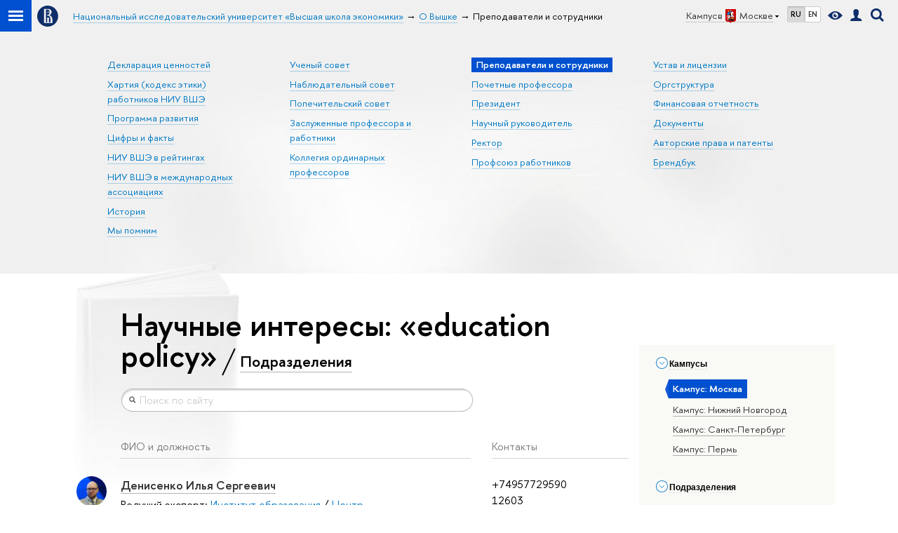

--- FILE ---
content_type: text/html; charset=utf-8
request_url: https://www.hse.ru/org/persons/?intst=56771189
body_size: 53712
content:
<!DOCTYPE html>
<!-- (c) Art. Lebedev Studio | http://www.artlebedev.com/ -->
<html xmlns:perl="urn:perl" lang="ru"><head><meta http-equiv="Content-Type" content="text/html; charset=UTF-8"><meta http-equiv="X-UA-Compatible" content="IE=Edge"><meta name="viewport" content="width=device-width"><link rel="apple-touch-icon" sizes="180x180" href="/f/src/global/i/favicon/favicon_ios_180x180.png"><link rel="icon" type="image/png" sizes="32x32" href="/f/src/global/i/favicon/favicon_32x32.png"><link rel="icon" type="image/png" sizes="16x16" href="/f/src/global/i/favicon/favicon_16x16.png"><link rel="mask-icon" href="/f/src/global/i/favicon/favicon.svg" color="#0F2D69"><link rel="manifest" href="/f/src/manifest/manifest_ru.json"><meta name="msapplication-config" content="/f/src/global/i/favicon/browserconfig.xml"><link rel="shortcut icon" type="image/x-icon" href="/favicon.ico"><!--[if lt IE 10]><script src="/f/src/global/bower_components/es5-shim/es5-shim.min.js"></script><![endif]--><link rel="stylesheet" href="/f/src/global/css/vision.css" media="all"><link rel="stylesheet" href="/f/src/global/css/sitemap.css" media="all"><link rel="stylesheet" href="/f/src/global/css/main_layout.css" media="all"><link rel="stylesheet" href="/f/src/global/css/main_hse.css" media="all"><link rel="stylesheet" href="/f/src/global/css/owl.carousel2.min.css" media="all"><link rel="stylesheet" href="/f/src/projects/unshm1/unshm1.css" media="all"><link rel="stylesheet" href="/f/src/persons/persons.css" media="all"><link rel="stylesheet" href="/f/src/persons/units.css" media="all"><script src="/f/src/global/js/cache/jquery-1.12.4.min/jquery-ui-effect/jquery-ui-widget/jquery-ui-mouse/jquery.ui.touch-punch.min/hse.utils/errtrack/main/modernizr/popup/switcher/tag/fixes/email-obfuscator/jquery.cookie/vision/jquery.rwdImageMaps.min/sitemap.ajax/vertical-fixer/interobserve/lazyload/persons/owl.carousel2.min/universal.js"></script><script src="/f/src/global/bower_components/jquery-bonsai/jquery.bonsai.js"></script><link rel="stylesheet" href="/f/src/global/bower_components/jquery-bonsai/jquery.bonsai.css" media="all"><script src="/f/src/global/js/gibs.js"></script><link href="https://www.hse.ru/org/persons/" rel="canonical"><script src="https://www.hse.ru/f/src/global/js/job.js" async="async"></script><title>Научные интересы: «education policy» — Национальный исследовательский университет «Высшая школа экономики»</title><script src="/f/gtm/ip"></script><script>
(function(w,d,s,l,i){w[l]=w[l]||[];w[l].push({'gtm.start':
	new Date().getTime(),event:'gtm.js'});var f=d.getElementsByTagName(s)[0],
	j=d.createElement(s),dl=l!='dataLayer'?'&l='+l:'';j.async=true;j.src=
	'https://www.googletagmanager.com/gtm.js?id='+i+dl;f.parentNode.insertBefore(j,f);
	})(window,document,'script','dataLayer','GTM-P6DCQX');
</script></head><body data-lang="ru"><script xmlns:hse="http://localhost/xsl/hse">
			window.addEventListener("load", function(event) {
				if (window.lazyload && document.querySelectorAll && window.lazyload ) {
					var images = document.querySelectorAll("[data-original]");
					lazyload(images, { src: "data-original", rootMargin: '0px 0px 100% 0px' });
				} else if ( window.lazyload && window.jQuery ) {
					var images = jQuery('[data-original]').toArray();
					lazyload(images, { src: "data-original", rootMargin: '0px 0px 100% 0px' });
				}
			});
		</script><script xmlns:hse="http://localhost/xsl/hse">
			var hseSelectedUdept = '22726',
				LANG = 'ru';
		</script><div xmlns:hse="http://localhost/xsl/hse" class="page"><!--noindex--><div style="display:none;" class="browser_outdate">
				В старых версиях браузеров сайт может отображаться некорректно. Для оптимальной работы с сайтом рекомендуем воспользоваться современным браузером.
			</div><!--/noindex--><div class="sv-control"><div class="sv-control__block"><ul class="sv-control__list sv-size"><li data-type="size" data-value="normal" class="sv-control__item sv-control__item--s_normal active">A</li><li data-type="size" data-value="medium" class="sv-control__item sv-control__item--s_medium">A</li><li data-type="size" data-value="large" class="sv-control__item sv-control__item--s_large">A</li></ul></div><div class="sv-control__block"><ul class="sv-control__list sv-spacing"><li data-type="spacing" data-value="normal" class="active sv-control__item sv-control__item--ls_normal">АБВ</li><li data-type="spacing" data-value="medium" class="sv-control__item sv-control__item--ls_medium">АБВ</li><li data-type="spacing" data-value="large" class="sv-control__item sv-control__item--ls_large">АБВ</li></ul></div><div class="sv-control__block"><ul class="sv-control__list sv-contrast"><li data-type="contrast" data-value="normal" class="sv-control__item sv-control__item---color1 active">А</li><li data-type="contrast" data-value="invert" class="sv-control__item sv-control__item---color2">А</li><li data-type="contrast" data-value="blue" class="sv-control__item sv-control__item---color3">А</li><li data-type="contrast" data-value="beige" class="sv-control__item sv-control__item---color4">А</li><li data-type="contrast" data-value="brown" class="sv-control__item sv-control__item---color5">А</li></ul></div><div class="sv-control__block"><ul class="sv-control__list sv-image"><li data-type="image" data-value="on" class="sv-control__item sv-control__item--image_on active"><li data-type="image" data-value="off" class="sv-control__item sv-control__item--image_off"></ul></div><div class="sv-control__block"><div class="sv-off js-sv-off">Обычная версия сайта</div></div></div><div class="header"><div class="header_dark_gradient"><div class="crop"><div class="header-top header-top--primary"><div class="left"><span class="control control_sitemap"><span class="control_sitemap__line"></span></span><a class="control control_home" href="/"><svg xmlns="http://www.w3.org/2000/svg" width="30" height="30" viewBox="0 0 309 309" fill="none"><path fill-rule="evenodd" clip-rule="evenodd" d="M68.4423 26.0393C93.7686 9.06174 123.545 0 154.005 0C194.846 0 234.015 16.275 262.896 45.2451C291.777 74.2153 308.005 113.508 308.01 154.481C308.013 185.039 298.984 214.911 282.065 240.321C265.145 265.731 241.094 285.537 212.953 297.234C184.813 308.931 153.847 311.993 123.972 306.034C94.0966 300.074 66.6537 285.361 45.1138 263.755C23.5739 242.148 8.90442 214.619 2.96053 184.649C-2.98335 154.678 0.0653089 123.612 11.721 95.3799C23.3767 67.1476 43.1159 43.0168 68.4423 26.0393ZM180.336 140.561C212.051 151.8 224.284 177.329 224.284 215.345V255.047H99.593V48.1729H154.908C175.847 48.1729 184.602 51.8575 194.493 59.5386C208.902 70.8654 211.166 87.3096 211.166 95.5561C211.299 106.453 207.484 117.028 200.43 125.316C195.128 132.023 188.214 137.269 180.336 140.561ZM196.038 211.485C196.038 168.722 182.396 145.328 147.339 145.328V134.927H147.553C152.962 134.963 158.306 133.751 163.173 131.385C168.041 129.018 172.301 125.561 175.624 121.28C182.066 113.463 183.387 106.093 183.688 99.5137H147.582V89.3566H183.378C182.573 82.4432 179.883 75.8863 175.604 70.4072C167.413 60.1917 155.812 58.4761 148.175 58.4761H127.771V243.779H147.582V174.57H173.554V243.652H196.038V211.485Z" fill="#0F2D69"></path></svg></a></div><div class="right"><div class="header__controls"><span class="control control_wider control_campus"><span class="popup_opener link pseudo_link link_dark link_dotted n with-icon with-icon_right with-icon_sortdown">Кампус в<ins class="flag flag_msk"></ins>Москве</span><div class="popup popup_campus-select not_display"><ul class="navigation smaller"><li><a href="//spb.hse.ru/" class="link no-visited with-icon with-icon_flag-spb">Санкт-Петербург</a></li><li><a href="//nnov.hse.ru/" class="link no-visited with-icon with-icon_flag-nn">Нижний Новгород</a></li><li><a href="https://perm.hse.ru/" class="link no-visited with-icon with-icon_flag-perm">Пермь</a></li><li><a href="https://online.hse.ru/" class="link no-visited with-icon with-icon_flag-online">Вышка Онлайн</a></li></ul></div></span><ul class="control_lang2"><li class="control_lang2_item first_child activated"><span class="link link_no-visited link_no-underline">RU</span></li><li class="control_lang2_item last_child"><a href="/en/org/persons/" class="link link_no-visited link_no-underline">EN</a></li></ul><span class="control control_vision" itemprop="copy" title="Версия для слабовидящих"><a style="color: inherit;" class="control_vision-link link link_no-underline" href="?vision=enabled"><svg xmlns="http://www.w3.org/2000/svg" width="21" height="12" viewBox="0 0 21 12"><path d="M10.5 0c3.438 0 6.937 2.016 10.5 6.047-.844.844-1.383 1.375-1.617 1.594-.234.219-.805.703-1.711 1.453-.906.75-1.641 1.266-2.203 1.547-.563.281-1.305.578-2.227.891-.922.313-1.836.469-2.742.469-1.125 0-2.156-.141-3.094-.422-.938-.281-1.875-.766-2.813-1.453-.938-.688-1.672-1.273-2.203-1.758-.531-.484-1.328-1.273-2.391-2.367 2.031-2.031 3.836-3.539 5.414-4.523 1.578-.984 3.273-1.477 5.086-1.477zm0 10.266c1.156 0 2.148-.422 2.977-1.266.828-.844 1.242-1.844 1.242-3s-.414-2.156-1.242-3c-.828-.844-1.82-1.266-2.977-1.266-1.156 0-2.148.422-2.977 1.266-.828.844-1.242 1.844-1.242 3s.414 2.156 1.242 3c.828.844 1.82 1.266 2.977 1.266zm0-5.766c0 .438.141.797.422 1.078s.641.422 1.078.422c.313 0 .625-.109.938-.328v.328c0 .688-.234 1.273-.703 1.758-.469.484-1.047.727-1.734.727-.688 0-1.266-.242-1.734-.727-.469-.484-.703-1.07-.703-1.758s.234-1.273.703-1.758c.469-.484 1.047-.727 1.734-.727h.375c-.25.313-.375.641-.375.984z" fill="#0F2D69"></path></svg><span style="display: none;">Версия для слабовидящих</span></a></span><a href="/lkuser/" class="control control_user" title="Личный кабинет сотрудника ВШЭ"><ins><svg xmlns="http://www.w3.org/2000/svg" class="control_svg" width="17" height="18" viewBox="0 0 17 18"><path d="M13.702 13.175c.827.315 1.486.817 1.978 1.506.492.689.738 1.467.738 2.333h-16.419c0-1.417.532-2.5 1.595-3.248.394-.276 1.358-.591 2.894-.945.945-.118 1.457-.374 1.536-.768.039-.157.059-.61.059-1.358 0-.118-.039-.217-.118-.295-.157-.157-.315-.433-.472-.827-.079-.315-.157-.787-.236-1.417-.157.039-.285-.02-.384-.177-.098-.157-.177-.364-.236-.62l-.089-.443c-.157-.866-.098-1.28.177-1.24-.118-.157-.217-.532-.295-1.122-.118-.866-.059-1.634.177-2.303.276-.748.768-1.319 1.476-1.713.709-.394 1.476-.571 2.303-.532.787.039 1.506.276 2.156.709.65.433 1.093 1.024 1.329 1.772.197.551.217 1.319.059 2.303-.079.472-.157.768-.236.886.118-.039.207 0 .266.118.059.118.079.266.059.443l-.059.472c-.02.138-.049.246-.089.325l-.118.413c-.039.276-.108.472-.207.591-.098.118-.226.157-.384.118-.079.866-.217 1.476-.413 1.831 0 .039-.069.138-.207.295-.138.157-.207.256-.207.295v.65c0 .394.039.689.118.886.079.197.354.354.827.472.276.118.679.217 1.211.295.532.079.935.177 1.211.295z" fill="#0F2D69"></path></svg></ins></a><span class="control control_search" title="Поиск"><ins class="popup_opener"><svg xmlns="http://www.w3.org/2000/svg" class="control_svg" width="19" height="19" viewBox="0 0 19 19"><path d="M12.927 7.9c0-1.384-.492-2.568-1.476-3.552s-2.168-1.476-3.552-1.476-2.568.492-3.552 1.476-1.476 2.168-1.476 3.552.492 2.568 1.476 3.552 2.168 1.476 3.552 1.476 2.568-.492 3.552-1.476 1.476-2.168 1.476-3.552zm4.053 11.1l-4.603-4.592c-1.339.928-2.832 1.391-4.477 1.391-1.07 0-2.093-.208-3.069-.623-.976-.415-1.818-.976-2.525-1.683-.707-.707-1.268-1.549-1.683-2.525-.415-.976-.623-1.999-.623-3.069 0-1.07.208-2.093.623-3.069.415-.976.976-1.818 1.683-2.525.707-.707 1.549-1.268 2.525-1.683.976-.415 1.999-.623 3.069-.623 1.07 0 2.093.208 3.069.623.976.415 1.818.976 2.525 1.683.707.707 1.268 1.549 1.683 2.525.415.976.623 1.999.623 3.069 0 1.646-.464 3.138-1.391 4.477l4.603 4.603-2.031 2.02z" fill="#0F2D69"></path></svg></ins><div class="popup popup_search not_display"><div class="popup__inner"><div class="search-form"><form action="/search/index.html"><div class="search-form__button"><button class="button button_grey ">Найти</button></div><div class="search-form__input"><input type="text" name="text" placeholder="Поиск по сайту" class="input input100 input_mr"><input type="hidden" name="simple" value="1"><input type="hidden" name="searchid" value="2284688"></div></form></div><div class="popup__block popup__block_indent"><a href="//www.hse.ru/search/search.html?simple=0&amp;searchid=2284688" class="link link_dark no-visited">Расширенный поиск по сайту</a><span class="b-adv-search"></span></div></div></div></span><span style="cursor:pointer;" onclick="void(0)" class="control is-mobile control_menu js-control_menu_open"><ins></ins><span class="control__text">Меню</span></span></div></div><div class="header_body"><div class="header_breadcrumb"><div class="header_breadcrumb__inner is-mobile no_crumb_arrow"><a class="link_white no-visited link" href="/">Высшая школа экономики</a></div><div class="header_breadcrumb__inner is-desktop no_crumb_arrow"><ul class="header_breadcrumb__list"><li class="header_breadcrumb__item"><a href="//www.hse.ru" class="link no-visited header_breadcrumb__link"><span>Национальный исследовательский университет «Высшая школа экономики»</span></a></li><li class="header_breadcrumb__item"><a href="/org/hse/info/" class="link no-visited header_breadcrumb__link"><span>О Вышке</span></a></li><li class="header_breadcrumb__item"><span><span class="breadcrumb_current">Преподаватели и сотрудники</span></span></li></ul></div></div></div></div><div class="header-board is-mobile"><h2 class="h1"><a class="link_white link_no-underline" href=""></a></h2></div><div class="header-board row js-bookmark is-desktop"><ul class="navigation navigation_header navigation_4"><li class="navigation__item"><a href="https://www.hse.ru/info/statement/" class="link no-visited navigation__link">Декларация ценностей</a></li><li class="navigation__item"><a href="https://www.hse.ru/info/code-of-conduct" class="link no-visited navigation__link">Хартия (кодекс этики) работников НИУ ВШЭ</a></li><li class="navigation__item"><a href="https://strategy.hse.ru/" class="link no-visited navigation__link">Программа развития</a></li><li class="navigation__item"><a href="https://figures.hse.ru/" class="link no-visited navigation__link">Цифры и факты</a></li><li class="navigation__item"><a href="https://datadesign.hse.ru/ranking" class="link no-visited navigation__link">НИУ ВШЭ в рейтингах</a></li><li class="navigation__item"><a href="https://mspo.hse.ru/interassociations" class="link no-visited navigation__link">НИУ ВШЭ в международных ассоциациях</a></li><li class="navigation__item"><a href="https://www.hse.ru/info/hist" class="link no-visited navigation__link">История</a></li><li class="navigation__item"><a href="https://www.hse.ru/info/inmemoriam/" class="link no-visited navigation__link">Мы помним</a></li></ul><ul class="navigation navigation_header navigation_4"><li class="navigation__item"><a href="https://www.hse.ru/us/" class="link no-visited navigation__link">Ученый совет</a></li><li class="navigation__item"><a href="https://www.hse.ru/info/supervisory/" class="link no-visited navigation__link">Наблюдательный совет</a></li><li class="navigation__item"><a href="https://www.hse.ru/info/council/" class="link no-visited navigation__link">Попечительский совет</a></li><li class="navigation__item"><a href="https://www.hse.ru/info/distinguished" class="link no-visited navigation__link">Заслуженные профессора и работники</a></li><li class="navigation__item"><a href="https://www.hse.ru/info/collegium/" class="link no-visited navigation__link">Коллегия ординарных профессоров</a></li></ul><ul class="navigation navigation_header navigation_4"><li class="navigation__item"><span class="b-selected">Преподаватели и сотрудники</span></li><li class="navigation__item"><a href="https://www.hse.ru/info/prof/" class="link no-visited navigation__link">Почетные профессора</a></li><li class="navigation__item"><a href="http://www.hse.ru/personal/shohin/" class="link no-visited navigation__link">Президент</a></li><li class="navigation__item"><a href="https://www.hse.ru/personal/kouzminov/" class="link no-visited navigation__link">Научный руководитель</a></li><li class="navigation__item"><a href="https://www.hse.ru/staff/anisimov" class="link no-visited navigation__link">Ректор</a></li><li class="navigation__item"><a href="https://www.hse.ru/profunion" class="link no-visited navigation__link">Профсоюз работников</a></li></ul><ul class="navigation navigation_header navigation_4"><li class="navigation__item"><a href="https://www.hse.ru/info/ustav/" class="link no-visited navigation__link">Устав и лицензии</a></li><li class="navigation__item"><a href="http://www.hse.ru/orgstructure/" class="link no-visited navigation__link">Оргструктура</a></li><li class="navigation__item"><a href="https://www.hse.ru/info/financial/" class="link no-visited navigation__link">Финансовая отчетность</a></li><li class="navigation__item"><a href="http://www.hse.ru/docs/" class="link no-visited navigation__link">Документы</a></li><li class="navigation__item"><a href="https://www.hse.ru/info/patent/" class="link no-visited navigation__link">Авторские права и патенты</a></li><li class="navigation__item"><a href="https://www.hse.ru/info/brandbook/" class="link no-visited navigation__link">Брендбук</a></li></ul></div></div></div><div class="crop"><div class="header-board header-board_single row"></div></div></div><div class="layout medium"><div class="abc-filter js-abc-filter"></div><script>
			(function(){
				//	установка алфавитной колбасы в правильное место
				var l = $('.layout'), abc = l.find('.js-abc-filter');
				new als.VerticalFixer(abc.show(), l, l);
			})();
		</script><div class="grid"><div class="l-extra js-mobile_popup"><div class="header-top header-top--secondary header-board__top js-mobile_popup__top"><div class="fa-sidebar__controls is-mobile"><ul class="control_lang2"><li class="control_lang2_item first_child activated"><span class="link link_no-visited link_no-underline">RU</span></li><li class="control_lang2_item last_child"><a href="/en/org/persons/" class="link link_no-visited link_no-underline">EN</a></li></ul><a href="/lkuser/" class="control control_user control_white" title="Личный кабинет сотрудника ВШЭ"><ins><svg xmlns="http://www.w3.org/2000/svg" class="control_svg" width="17" height="18" viewBox="0 0 17 18"><path d="M13.702 13.175c.827.315 1.486.817 1.978 1.506.492.689.738 1.467.738 2.333h-16.419c0-1.417.532-2.5 1.595-3.248.394-.276 1.358-.591 2.894-.945.945-.118 1.457-.374 1.536-.768.039-.157.059-.61.059-1.358 0-.118-.039-.217-.118-.295-.157-.157-.315-.433-.472-.827-.079-.315-.157-.787-.236-1.417-.157.039-.285-.02-.384-.177-.098-.157-.177-.364-.236-.62l-.089-.443c-.157-.866-.098-1.28.177-1.24-.118-.157-.217-.532-.295-1.122-.118-.866-.059-1.634.177-2.303.276-.748.768-1.319 1.476-1.713.709-.394 1.476-.571 2.303-.532.787.039 1.506.276 2.156.709.65.433 1.093 1.024 1.329 1.772.197.551.217 1.319.059 2.303-.079.472-.157.768-.236.886.118-.039.207 0 .266.118.059.118.079.266.059.443l-.059.472c-.02.138-.049.246-.089.325l-.118.413c-.039.276-.108.472-.207.591-.098.118-.226.157-.384.118-.079.866-.217 1.476-.413 1.831 0 .039-.069.138-.207.295-.138.157-.207.256-.207.295v.65c0 .394.039.689.118.886.079.197.354.354.827.472.276.118.679.217 1.211.295.532.079.935.177 1.211.295z" fill="#0F2D69"></path></svg></ins></a><span class="control control_search control_white js-search_mobile_control"><ins><svg xmlns="http://www.w3.org/2000/svg" class="control_svg" width="19" height="19" viewBox="0 0 19 19"><path d="M12.927 7.9c0-1.384-.492-2.568-1.476-3.552s-2.168-1.476-3.552-1.476-2.568.492-3.552 1.476-1.476 2.168-1.476 3.552.492 2.568 1.476 3.552 2.168 1.476 3.552 1.476 2.568-.492 3.552-1.476 1.476-2.168 1.476-3.552zm4.053 11.1l-4.603-4.592c-1.339.928-2.832 1.391-4.477 1.391-1.07 0-2.093-.208-3.069-.623-.976-.415-1.818-.976-2.525-1.683-.707-.707-1.268-1.549-1.683-2.525-.415-.976-.623-1.999-.623-3.069 0-1.07.208-2.093.623-3.069.415-.976.976-1.818 1.683-2.525.707-.707 1.549-1.268 2.525-1.683.976-.415 1.999-.623 3.069-.623 1.07 0 2.093.208 3.069.623.976.415 1.818.976 2.525 1.683.707.707 1.268 1.549 1.683 2.525.415.976.623 1.999.623 3.069 0 1.646-.464 3.138-1.391 4.477l4.603 4.603-2.031 2.02z" fill="#0F2D69"></path></svg></ins></span><span style="cursor:pointer;" onclick="void(0)" class="control is-mobile control_menu control_menu--close js-control_menu_close"><ins></ins></span></div><div class="js-search_mobile_popup not_display is-mobile"><div class="search-form"><form action="/search/search.html"><div class="search-form__button"><button class="button button--merged button_grey">Найти</button></div><div class="search-form__input"><input type="text" name="text" placeholder="Поиск по сайту" class="input fa-search_input input100 input_mr"><input type="hidden" name="simple" value="1"></div></form></div><div class="popup__block"><a href="//www.hse.ru/search/search.html?simple=0" class="link link_white no-visited">Расширенный поиск по сайту</a></div></div><div class="fa-sidebar__title_inner header-board__title"><a class="link_white link_no-underline" href=""></a></div></div><div class="l-extra__inner js-mobile_popup__inner"><div class="js-side_filters b-filters with-indent2 hse-side-filters"><div class="b-filters__inner"><div class="b-side hse-side-filters__topunits"><div class="b-side__inner"><div class="side_filter"><div class="h5 js-side_filter_title side_filter_title"><ins class="b-arr b-arr_3 b-arr_down arr_icon"></ins><span class="pseudo_link link_dark2">Кампусы</span></div><div class="js-side_filter_content side_filter_content filter_topunits"><ul class="first_child last_child navigation navigation_filter"><li class="selected" hse-value="22726"><span class="pseudo js-pseudo selected b">Кампус: Москва</span></li><li hse-value="135288"><ins class="first_child "></ins><a class="pseudo js-pseudo link link_dark no-visited" href="https://www.hse.ru/org/persons/?udept=135288"><noindex>Кампус: Нижний Новгород</noindex></a></li><li hse-value="135083"><ins class="first_child "></ins><a class="pseudo js-pseudo link link_dark no-visited" href="https://www.hse.ru/org/persons/?udept=135083"><noindex>Кампус: Санкт-Петербург</noindex></a></li><li hse-value="135213"><ins class="first_child "></ins><a class="pseudo js-pseudo link link_dark no-visited" href="https://www.hse.ru/org/persons/?udept=135213"><noindex>Кампус: Пермь</noindex></a></li></ul></div></div></div></div><div class="b-side hse-side-filters__treeunits" topunit="22726"><div class="b-side__inner"><div class="side_filter"><div class="h5 js-side_filter_title side_filter_title"><ins class="b-arr b-arr_3 b-arr_down arr_icon"></ins><span class="pseudo_link link_dark2">Подразделения</span></div><div class="js-side_filter_content side_filter_content filter_treeunits"><ul class="first_child last_child navigation navigation_filter"><li hse-value=""><ins class="first_child "></ins><span>Административно-управленческие подразделения</span><ul class="first_child last_child navigation navigation_filter"><li hse-value="21292300"><ins class="first_child "></ins><span class="pseudo js-pseudo link link_dark no-visited"><a href="/org/persons/?udept=21292300">1-й отдел</a></span></li><li hse-value="21292502"><ins class="first_child "></ins><span class="pseudo js-pseudo link link_dark no-visited"><a href="/org/persons/?udept=21292502">Второй отдел</a></span></li><li hse-value="1080714081"><ins class="first_child "></ins><span class="pseudo js-pseudo link link_dark no-visited"><a href="/org/persons/?udept=1080714081">Дирекция бухгалтерского учета и казначейства</a></span><ul class="first_child last_child navigation navigation_filter"><li hse-value="107337"><ins class="first_child "></ins><span class="pseudo js-pseudo link link_dark no-visited"><a href="/org/persons/?udept=107337">Управление бухгалтерского учета и отчетности</a></span><ul class="first_child last_child navigation navigation_filter"><li hse-value="678863196"><ins class="first_child "></ins><span class="pseudo js-pseudo link link_dark no-visited"><a href="/org/persons/?udept=678863196">отдел расчетов с подотчетными лицами</a></span></li><li hse-value="678863149"><ins class="first_child "></ins><span class="pseudo js-pseudo link link_dark no-visited"><a href="/org/persons/?udept=678863149">отдел сводной бухгалтерской и налоговой отчётности</a></span></li><li hse-value="678863228"><ins class="first_child "></ins><span class="pseudo js-pseudo link link_dark no-visited"><a href="/org/persons/?udept=678863228">отдел учета движения денежных средств и учета обязательств</a></span></li><li hse-value="678863091"><ins class="first_child "></ins><span class="pseudo js-pseudo link link_dark no-visited"><a href="/org/persons/?udept=678863091">отдел учета доходов от образовательной деятельности</a></span></li><li hse-value="678863222"><ins class="first_child "></ins><span class="pseudo js-pseudo link link_dark no-visited"><a href="/org/persons/?udept=678863222">отдел учета нефинансовых активов</a></span></li><li hse-value="678863053"><ins class="first_child "></ins><span class="pseudo js-pseudo link link_dark no-visited"><a href="/org/persons/?udept=678863053">отдел учета расчетов по научной и прочей деятельности</a></span></li><li hse-value="678863086"><ins class="first_child "></ins><span class="pseudo js-pseudo link link_dark no-visited"><a href="/org/persons/?udept=678863086">отдел учета расчетов по оплате труда, стипендиям и прочим выплатам</a></span></li></ul></li><li hse-value="1081634686"><ins class="first_child "></ins><span class="pseudo js-pseudo link link_dark no-visited"><a href="/org/persons/?udept=1081634686">Управление казначейского сопровождения</a></span><ul class="first_child last_child navigation navigation_filter"><li hse-value="1081634943"><ins class="first_child "></ins><span class="pseudo js-pseudo link link_dark no-visited"><a href="/org/persons/?udept=1081634943">отдел казначейского сопровождения</a></span></li><li hse-value="1081634691"><ins class="first_child "></ins><span class="pseudo js-pseudo link link_dark no-visited"><a href="/org/persons/?udept=1081634691">отдел санкционирования расходов</a></span></li></ul></li></ul></li><li hse-value="266085517"><ins class="first_child "></ins><span class="pseudo js-pseudo link link_dark no-visited"><a href="/org/persons/?udept=266085517">Дирекция информационных технологий</a></span><ul class="first_child last_child navigation navigation_filter"><li hse-value="850000023"><ins class="first_child "></ins><span class="pseudo js-pseudo link link_dark no-visited"><a href="/org/persons/?udept=850000023">отдел поддержки информационных систем</a></span></li><li hse-value="850000016"><ins class="first_child "></ins><span class="pseudo js-pseudo link link_dark no-visited"><a href="/org/persons/?udept=850000016">отдел приема и первичной обработки обращений и удаленной поддержки пользователей</a></span></li><li hse-value="21292552"><ins class="first_child "></ins><span class="pseudo js-pseudo link link_dark no-visited"><a href="/org/persons/?udept=21292552">отдел связи</a></span></li><li hse-value="849999956"><ins class="first_child "></ins><span class="pseudo js-pseudo link link_dark no-visited"><a href="/org/persons/?udept=849999956">отдел сетевых и системных средств</a></span></li><li hse-value="849999637"><ins class="first_child "></ins><span class="pseudo js-pseudo link link_dark no-visited"><a href="/org/persons/?udept=849999637">отдел технической поддержки</a></span><ul class="first_child last_child navigation navigation_filter"><li hse-value="850000113"><ins class="first_child "></ins><span class="pseudo js-pseudo link link_dark no-visited"><a href="/org/persons/?udept=850000113">сектор технической поддержки АУЗ № 4</a></span></li><li hse-value="849999646"><ins class="first_child "></ins><span class="pseudo js-pseudo link link_dark no-visited"><a href="/org/persons/?udept=849999646">сектор технической поддержки в АУК «Шаболовка»</a></span></li></ul></li><li hse-value="849999656"><ins class="first_child "></ins><span class="pseudo js-pseudo link link_dark no-visited"><a href="/org/persons/?udept=849999656">центр технического сопровождения мероприятий</a></span></li></ul></li><li hse-value="6454047"><ins class="first_child "></ins><span class="pseudo js-pseudo link link_dark no-visited"><a href="/org/persons/?udept=6454047">Дирекция научных исследований и разработок</a></span><ul class="first_child last_child navigation navigation_filter"><li hse-value="19041452"><ins class="first_child "></ins><span class="pseudo js-pseudo link link_dark no-visited"><a href="/org/persons/?udept=19041452">Управление грантовых программ и проектов</a></span></li><li hse-value="107264"><ins class="first_child "></ins><span class="pseudo js-pseudo link link_dark no-visited"><a href="/org/persons/?udept=107264">Управление организационного обеспечения научных исследований и разработок</a></span><ul class="first_child last_child navigation navigation_filter"><li hse-value="563385842"><ins class="first_child "></ins><span class="pseudo js-pseudo link link_dark no-visited"><a href="/org/persons/?udept=563385842">отдел конкурсных процедур и проектов</a></span></li><li hse-value="820142792"><ins class="first_child "></ins><span class="pseudo js-pseudo link link_dark no-visited"><a href="/org/persons/?udept=820142792">отдел контроля научно-технической документации</a></span></li></ul></li></ul></li><li hse-value="99045454"><ins class="first_child "></ins><span class="pseudo js-pseudo link link_dark no-visited"><a href="/org/persons/?udept=99045454">Дирекция основных образовательных программ</a></span><ul class="first_child last_child navigation navigation_filter"><li hse-value="99045464"><ins class="first_child "></ins><span class="pseudo js-pseudo link link_dark no-visited"><a href="/org/persons/?udept=99045464">центр аналитики и бизнес-процессов</a></span></li><li hse-value="219833647"><ins class="first_child "></ins><span class="pseudo js-pseudo link link_dark no-visited"><a href="/org/persons/?udept=219833647">центр поддержки и мониторинга образовательных программ</a></span></li><li hse-value="819345068"><ins class="first_child "></ins><span class="pseudo js-pseudo link link_dark no-visited"><a href="/org/persons/?udept=819345068">центр проектирования образовательных моделей</a></span></li><li hse-value="630710671"><ins class="first_child "></ins><span class="pseudo js-pseudo link link_dark no-visited"><a href="/org/persons/?udept=630710671">центр сервиса «Департамент»</a></span></li><li hse-value="563385819"><ins class="first_child "></ins><span class="pseudo js-pseudo link link_dark no-visited"><a href="/org/persons/?udept=563385819">центр сервиса «Студент»</a></span></li><li hse-value="563385880"><ins class="first_child "></ins><span class="pseudo js-pseudo link link_dark no-visited"><a href="/org/persons/?udept=563385880">центр сервиса «Траектория»</a></span></li></ul></li><li hse-value="974751540"><ins class="first_child "></ins><span class="pseudo js-pseudo link link_dark no-visited"><a href="/org/persons/?udept=974751540">Дирекция по аналитике и управлению данными</a></span><ul class="first_child last_child navigation navigation_filter"><li hse-value="765596429"><ins class="first_child "></ins><span class="pseudo js-pseudo link link_dark no-visited"><a href="/org/persons/?udept=765596429">аналитический центр</a></span></li><li hse-value="986207924"><ins class="first_child "></ins><span class="pseudo js-pseudo link link_dark no-visited"><a href="/org/persons/?udept=986207924">центр дизайна данных</a></span></li></ul></li><li hse-value="12350518"><ins class="first_child "></ins><span class="pseudo js-pseudo link link_dark no-visited"><a href="/org/persons/?udept=12350518">Дирекция по безопасности</a></span><ul class="first_child last_child navigation navigation_filter"><li hse-value="4432143"><ins class="first_child "></ins><span class="pseudo js-pseudo link link_dark no-visited"><a href="/org/persons/?udept=4432143">Управление по безопасности и режиму</a></span><ul class="first_child last_child navigation navigation_filter"><li hse-value="25993177"><ins class="first_child "></ins><span class="pseudo js-pseudo link link_dark no-visited"><a href="/org/persons/?udept=25993177">отдел общего контроля</a></span></li><li hse-value="21291522"><ins class="first_child "></ins><span class="pseudo js-pseudo link link_dark no-visited"><a href="/org/persons/?udept=21291522">отдел охраны</a></span></li><li hse-value="71946018"><ins class="first_child "></ins><span class="pseudo js-pseudo link link_dark no-visited"><a href="/org/persons/?udept=71946018">отдел технического обеспечения</a></span></li></ul></li><li hse-value="4432147"><ins class="first_child "></ins><span class="pseudo js-pseudo link link_dark no-visited"><a href="/org/persons/?udept=4432147">Управление пожарной безопасности</a></span><ul class="first_child last_child navigation navigation_filter"><li hse-value="25993185"><ins class="first_child "></ins><span class="pseudo js-pseudo link link_dark no-visited"><a href="/org/persons/?udept=25993185">отдел по пожарно-профилактической работе</a></span></li><li hse-value="25993065"><ins class="first_child "></ins><span class="pseudo js-pseudo link link_dark no-visited"><a href="/org/persons/?udept=25993065">отдел пожарной безопасности "Одинцово"</a></span></li><li hse-value="225020305"><ins class="first_child "></ins><span class="pseudo js-pseudo link link_dark no-visited"><a href="/org/persons/?udept=225020305">отдел пожарной безопасности "Покровка"</a></span></li><li hse-value="172036967"><ins class="first_child "></ins><span class="pseudo js-pseudo link link_dark no-visited"><a href="/org/persons/?udept=172036967">отдел технического обеспечения</a></span></li></ul></li><li hse-value="849999799"><ins class="first_child "></ins><span class="pseudo js-pseudo link link_dark no-visited"><a href="/org/persons/?udept=849999799">отдел мероприятий предупреждения чрезвычайных ситуаций</a></span></li></ul></li><li hse-value="107340"><ins class="first_child "></ins><span class="pseudo js-pseudo link link_dark no-visited"><a href="/org/persons/?udept=107340">Дирекция по закупкам</a></span><ul class="first_child last_child navigation navigation_filter"><li hse-value="910524021"><ins class="first_child "></ins><span class="pseudo js-pseudo link link_dark no-visited"><a href="/org/persons/?udept=910524021">отдел конкурентных закупок</a></span></li><li hse-value="207270517"><ins class="first_child "></ins><span class="pseudo js-pseudo link link_dark no-visited"><a href="/org/persons/?udept=207270517">отдел контрактной службы</a></span></li><li hse-value="910524011"><ins class="first_child "></ins><span class="pseudo js-pseudo link link_dark no-visited"><a href="/org/persons/?udept=910524011">отдел планирования и отчетности</a></span></li><li hse-value="910524016"><ins class="first_child "></ins><span class="pseudo js-pseudo link link_dark no-visited"><a href="/org/persons/?udept=910524016">центр правового сопровождения и контроля закупок</a></span></li></ul></li><li hse-value="116454366"><ins class="first_child "></ins><span class="pseudo js-pseudo link link_dark no-visited"><a href="/org/persons/?udept=116454366">Дирекция по интернационализации</a></span><ul class="first_child last_child navigation navigation_filter"><li hse-value="148322382"><ins class="first_child "></ins><span class="pseudo js-pseudo link link_dark no-visited"><a href="/org/persons/?udept=148322382">центр визово-миграционного сопровождения иностранных граждан</a></span></li><li hse-value="965380882"><ins class="first_child "></ins><span class="pseudo js-pseudo link link_dark no-visited"><a href="/org/persons/?udept=965380882">центр международной студенческой мобильности и образовательных проектов</a></span></li><li hse-value="316201939"><ins class="first_child "></ins><span class="pseudo js-pseudo link link_dark no-visited"><a href="/org/persons/?udept=316201939">центр поддержки и карьеры иностранных студентов и выпускников</a></span></li><li hse-value="965380887"><ins class="first_child "></ins><span class="pseudo js-pseudo link link_dark no-visited"><a href="/org/persons/?udept=965380887">центр поддержки международных специалистов</a></span></li></ul></li><li hse-value="1102587517"><ins class="first_child "></ins><span class="pseudo js-pseudo link link_dark no-visited"><a href="/org/persons/?udept=1102587517">Дирекция по коммуникациям и маркетингу</a></span><ul class="first_child last_child navigation navigation_filter"><li hse-value="12896309"><ins class="first_child "></ins><span class="pseudo js-pseudo link link_dark no-visited"><a href="/org/persons/?udept=12896309">Управление по организации и сопровождению мероприятий</a></span></li><li hse-value="1102587555"><ins class="first_child "></ins><span class="pseudo js-pseudo link link_dark no-visited"><a href="/org/persons/?udept=1102587555">отдел брендинга и аналитики</a></span></li><li hse-value="1102587572"><ins class="first_child "></ins><span class="pseudo js-pseudo link link_dark no-visited"><a href="/org/persons/?udept=1102587572">отдел корпоративных медиа</a></span></li><li hse-value="1102587582"><ins class="first_child "></ins><span class="pseudo js-pseudo link link_dark no-visited"><a href="/org/persons/?udept=1102587582">отдел мониторинга и аналитики</a></span></li><li hse-value="1102587577"><ins class="first_child "></ins><span class="pseudo js-pseudo link link_dark no-visited"><a href="/org/persons/?udept=1102587577">отдел научных коммуникаций</a></span></li><li hse-value="1102587522"><ins class="first_child "></ins><span class="pseudo js-pseudo link link_dark no-visited"><a href="/org/persons/?udept=1102587522">отдел операционного маркетинга</a></span></li><li hse-value="1102587532"><ins class="first_child "></ins><span class="pseudo js-pseudo link link_dark no-visited"><a href="/org/persons/?udept=1102587532">отдел по работе с социальными медиа</a></span></li><li hse-value="1102587550"><ins class="first_child "></ins><span class="pseudo js-pseudo link link_dark no-visited"><a href="/org/persons/?udept=1102587550">отдел пресс-службы</a></span></li><li hse-value="1102587527"><ins class="first_child "></ins><span class="pseudo js-pseudo link link_dark no-visited"><a href="/org/persons/?udept=1102587527">протокольно-организационный отдел</a></span></li><li hse-value="1102587567"><ins class="first_child "></ins><span class="pseudo js-pseudo link link_dark no-visited"><a href="/org/persons/?udept=1102587567">центр маркетинговых коммуникаций</a></span></li></ul></li><li hse-value="749539348"><ins class="first_child "></ins><span class="pseudo js-pseudo link link_dark no-visited"><a href="/org/persons/?udept=749539348">Дирекция по контролю и профилактике коррупционных нарушений</a></span></li><li hse-value="228667230"><ins class="first_child "></ins><span class="pseudo js-pseudo link link_dark no-visited"><a href="/org/persons/?udept=228667230">Дирекция по научным проектам</a></span></li><li hse-value="830128792"><ins class="first_child "></ins><span class="pseudo js-pseudo link link_dark no-visited"><a href="/org/persons/?udept=830128792">Дирекция по обеспечению деятельности научного руководителя</a></span></li><li hse-value="298646216"><ins class="first_child "></ins><span class="pseudo js-pseudo link link_dark no-visited"><a href="/org/persons/?udept=298646216">Дирекция по обеспечению цифровой трансформации</a></span><ul class="first_child last_child navigation navigation_filter"><li hse-value="298646236"><ins class="first_child "></ins><span class="pseudo js-pseudo link link_dark no-visited"><a href="/org/persons/?udept=298646236">Управление архитектурой и проектами цифровой трансформации</a></span></li><li hse-value="811823098"><ins class="first_child "></ins><span class="pseudo js-pseudo link link_dark no-visited"><a href="/org/persons/?udept=811823098">отдел автоматизации аналитической отчетности</a></span></li><li hse-value="298646221"><ins class="first_child "></ins><span class="pseudo js-pseudo link link_dark no-visited"><a href="/org/persons/?udept=298646221">отдел планирования и контроля цифровой трансформации</a></span></li><li hse-value="298646231"><ins class="first_child "></ins><span class="pseudo js-pseudo link link_dark no-visited"><a href="/org/persons/?udept=298646231">отдел цифрового стратегического развития и партнерства</a></span></li><li hse-value="811823103"><ins class="first_child "></ins><span class="pseudo js-pseudo link link_dark no-visited"><a href="/org/persons/?udept=811823103">центр разработки единой корпоративной среды</a></span></li><li hse-value="811823113"><ins class="first_child "></ins><span class="pseudo js-pseudo link link_dark no-visited"><a href="/org/persons/?udept=811823113">центр разработки пользовательских интерфейсов</a></span></li><li hse-value="811823108"><ins class="first_child "></ins><span class="pseudo js-pseudo link link_dark no-visited"><a href="/org/persons/?udept=811823108">центр серверной разработки</a></span></li></ul></li><li hse-value="154497229"><ins class="first_child "></ins><span class="pseudo js-pseudo link link_dark no-visited"><a href="/org/persons/?udept=154497229">Дирекция по онлайн обучению</a></span><ul class="first_child last_child navigation navigation_filter"><li hse-value="383122583"><ins class="first_child "></ins><span class="pseudo js-pseudo link link_dark no-visited"><a href="/org/persons/?udept=383122583">центр администрирования договоров и платежей</a></span></li><li hse-value="679824949"><ins class="first_child "></ins><span class="pseudo js-pseudo link link_dark no-visited"><a href="/org/persons/?udept=679824949">центр аналитики онлайн-проектов</a></span></li><li hse-value="679824972"><ins class="first_child "></ins><span class="pseudo js-pseudo link link_dark no-visited"><a href="/org/persons/?udept=679824972">центр продвижения онлайн-проектов</a></span></li><li hse-value="681480544"><ins class="first_child "></ins><span class="pseudo js-pseudo link link_dark no-visited"><a href="/org/persons/?udept=681480544">центр продюсирования и видеопроизводства</a></span><ul class="first_child last_child navigation navigation_filter"><li hse-value="679824954"><ins class="first_child "></ins><span class="pseudo js-pseudo link link_dark no-visited"><a href="/org/persons/?udept=679824954">отдел видеопроизводства</a></span></li></ul></li><li hse-value="941195282"><ins class="first_child "></ins><span class="pseudo js-pseudo link link_dark no-visited"><a href="/org/persons/?udept=941195282">центр сопровождения и продаж онлайн-проектов</a></span><ul class="first_child last_child navigation navigation_filter"><li hse-value="941195308"><ins class="first_child "></ins><span class="pseudo js-pseudo link link_dark no-visited"><a href="/org/persons/?udept=941195308">отдел поддержки онлайн-проектов</a></span></li><li hse-value="941195287"><ins class="first_child "></ins><span class="pseudo js-pseudo link link_dark no-visited"><a href="/org/persons/?udept=941195287">отдел сетевого взаимодействия</a></span></li></ul></li><li hse-value="681480454"><ins class="first_child "></ins><span class="pseudo js-pseudo link link_dark no-visited"><a href="/org/persons/?udept=681480454">центр специальных проектов</a></span></li></ul></li><li hse-value="339601847"><ins class="first_child "></ins><span class="pseudo js-pseudo link link_dark no-visited"><a href="/org/persons/?udept=339601847">Дирекция по порталу и мобильным приложениям</a></span><ul class="first_child last_child navigation navigation_filter"><li hse-value="143600579"><ins class="first_child "></ins><span class="pseudo js-pseudo link link_dark no-visited"><a href="/org/persons/?udept=143600579">Управление развития и поддержки портала</a></span><ul class="first_child last_child navigation navigation_filter"><li hse-value="339601862"><ins class="first_child "></ins><span class="pseudo js-pseudo link link_dark no-visited"><a href="/org/persons/?udept=339601862">отдел развития и поддержки англоязычной версии портала</a></span></li><li hse-value="339601872"><ins class="first_child "></ins><span class="pseudo js-pseudo link link_dark no-visited"><a href="/org/persons/?udept=339601872">отдел развития и поддержки русскоязычной версии портала</a></span></li></ul></li><li hse-value="143599532"><ins class="first_child "></ins><span class="pseudo js-pseudo link link_dark no-visited"><a href="/org/persons/?udept=143599532">Управление разработки информационных систем портала</a></span></li><li hse-value="1098669014"><ins class="first_child "></ins><span class="pseudo js-pseudo link link_dark no-visited"><a href="/org/persons/?udept=1098669014">отдел веб-аналитики и моделирования</a></span></li><li hse-value="339601867"><ins class="first_child "></ins><span class="pseudo js-pseudo link link_dark no-visited"><a href="/org/persons/?udept=339601867">отдел мобильных приложений</a></span></li><li hse-value="1098669019"><ins class="first_child "></ins><span class="pseudo js-pseudo link link_dark no-visited"><a href="/org/persons/?udept=1098669019">отдел по работе с контентом</a></span></li></ul></li><li hse-value="107346"><ins class="first_child "></ins><span class="pseudo js-pseudo link link_dark no-visited"><a href="/org/persons/?udept=107346">Дирекция по правовым вопросам</a></span><ul class="first_child last_child navigation navigation_filter"><li hse-value="25992775"><ins class="first_child "></ins><span class="pseudo js-pseudo link link_dark no-visited"><a href="/org/persons/?udept=25992775">центр договорно-правовой работы</a></span></li><li hse-value="25992831"><ins class="first_child "></ins><span class="pseudo js-pseudo link link_dark no-visited"><a href="/org/persons/?udept=25992831">центр нормативно-правового обеспечения</a></span></li><li hse-value="133639856"><ins class="first_child "></ins><span class="pseudo js-pseudo link link_dark no-visited"><a href="/org/persons/?udept=133639856">центр правового сопровождения в сфере науки, интеллектуальной собственности и информации</a></span><ul class="first_child last_child navigation navigation_filter"><li hse-value="133639863"><ins class="first_child "></ins><span class="pseudo js-pseudo link link_dark no-visited"><a href="/org/persons/?udept=133639863">патентное бюро</a></span></li></ul></li><li hse-value="133639400"><ins class="first_child "></ins><span class="pseudo js-pseudo link link_dark no-visited"><a href="/org/persons/?udept=133639400">центр правового сопровождения международных проектов</a></span></li><li hse-value="198724691"><ins class="first_child "></ins><span class="pseudo js-pseudo link link_dark no-visited"><a href="/org/persons/?udept=198724691">центр правовых экспертиз и сопровождения образовательной деятельности</a></span></li><li hse-value="133639459"><ins class="first_child "></ins><span class="pseudo js-pseudo link link_dark no-visited"><a href="/org/persons/?udept=133639459">центр судебно-претензионной работы</a></span></li></ul></li><li hse-value="217030040"><ins class="first_child "></ins><span class="pseudo js-pseudo link link_dark no-visited"><a href="/org/persons/?udept=217030040">Дирекция по работе с молодёжью за рубежом</a></span><ul class="first_child last_child navigation navigation_filter"><li hse-value="217030055"><ins class="first_child "></ins><span class="pseudo js-pseudo link link_dark no-visited"><a href="/org/persons/?udept=217030055">консультационный центр для иностранных абитуриентов</a></span></li><li hse-value="217030045"><ins class="first_child "></ins><span class="pseudo js-pseudo link link_dark no-visited"><a href="/org/persons/?udept=217030045">центр по организации приема иностранных абитуриентов</a></span></li></ul></li><li hse-value="12500572"><ins class="first_child "></ins><span class="pseudo js-pseudo link link_dark no-visited"><a href="/org/persons/?udept=12500572">Дирекция по работе с одарёнными учащимися</a></span><ul class="first_child last_child navigation navigation_filter"><li hse-value="25993167"><ins class="first_child "></ins><span class="pseudo js-pseudo link link_dark no-visited"><a href="/org/persons/?udept=25993167">отдел методического и организационного сопровождения олимпиад</a></span></li><li hse-value="25992889"><ins class="first_child "></ins><span class="pseudo js-pseudo link link_dark no-visited"><a href="/org/persons/?udept=25992889">отдел содействия развитию одарённых школьников</a></span></li><li hse-value="321921477"><ins class="first_child "></ins><span class="pseudo js-pseudo link link_dark no-visited"><a href="/org/persons/?udept=321921477">отдел технического сопровождения проектов и аналитики</a></span></li></ul></li><li hse-value="1115228927"><ins class="first_child "></ins><span class="pseudo js-pseudo link link_dark no-visited"><a href="/org/persons/?udept=1115228927">Дирекция по развитию международного сотрудничества</a></span><ul class="first_child last_child navigation navigation_filter"><li hse-value="1115228947"><ins class="first_child "></ins><span class="pseudo js-pseudo link link_dark no-visited"><a href="/org/persons/?udept=1115228947">отдел Китая</a></span></li><li hse-value="1115228938"><ins class="first_child "></ins><span class="pseudo js-pseudo link link_dark no-visited"><a href="/org/persons/?udept=1115228938">отдел анализа международных процессов</a></span></li><li hse-value="1115228993"><ins class="first_child "></ins><span class="pseudo js-pseudo link link_dark no-visited"><a href="/org/persons/?udept=1115228993">отдел сопровождения международных договоров</a></span></li><li hse-value="1115228932"><ins class="first_child "></ins><span class="pseudo js-pseudo link link_dark no-visited"><a href="/org/persons/?udept=1115228932">центр международного продвижения</a></span></li><li hse-value="1115229013"><ins class="first_child "></ins><span class="pseudo js-pseudo link link_dark no-visited"><a href="/org/persons/?udept=1115229013">центр организационного и протокольного обеспечения международных мероприятий</a></span></li><li hse-value="1115228960"><ins class="first_child "></ins><span class="pseudo js-pseudo link link_dark no-visited"><a href="/org/persons/?udept=1115228960">центр развития международных партнерств</a></span></li><li hse-value="1115229007"><ins class="first_child "></ins><span class="pseudo js-pseudo link link_dark no-visited"><a href="/org/persons/?udept=1115229007">центр экспертизы переводов</a></span></li></ul></li><li hse-value="968797811"><ins class="first_child "></ins><span class="pseudo js-pseudo link link_dark no-visited"><a href="/org/persons/?udept=968797811">Дирекция по развитию социальных проектов и взаимодействию с НКО</a></span><ul class="first_child last_child navigation navigation_filter"><li hse-value="355967118"><ins class="first_child "></ins><span class="pseudo js-pseudo link link_dark no-visited"><a href="/org/persons/?udept=355967118">центр лидерства и волонтёрства</a></span></li><li hse-value="1087555140"><ins class="first_child "></ins><span class="pseudo js-pseudo link link_dark no-visited"><a href="/org/persons/?udept=1087555140">центр методического сопровождения программы «Обучение служением»</a></span></li><li hse-value="968797973"><ins class="first_child "></ins><span class="pseudo js-pseudo link link_dark no-visited"><a href="/org/persons/?udept=968797973">центр по реализации программы «Обучение служением»</a></span></li></ul></li><li hse-value="468872971"><ins class="first_child "></ins><span class="pseudo js-pseudo link link_dark no-visited"><a href="/org/persons/?udept=468872971">Дирекция по стратегической работе с абитуриентами</a></span><ul class="first_child last_child navigation navigation_filter"><li hse-value="468873001"><ins class="first_child "></ins><span class="pseudo js-pseudo link link_dark no-visited"><a href="/org/persons/?udept=468873001">Управление медийного продвижения и имиджевых мероприятий</a></span><ul class="first_child last_child navigation navigation_filter"><li hse-value="468873017"><ins class="first_child "></ins><span class="pseudo js-pseudo link link_dark no-visited"><a href="/org/persons/?udept=468873017">отдел имиджевых мероприятий</a></span></li><li hse-value="468873006"><ins class="first_child "></ins><span class="pseudo js-pseudo link link_dark no-visited"><a href="/org/persons/?udept=468873006">отдел медиа-продвижения и маркетинга</a></span></li></ul></li><li hse-value="468872976"><ins class="first_child "></ins><span class="pseudo js-pseudo link link_dark no-visited"><a href="/org/persons/?udept=468872976">Управление по организации приёма</a></span><ul class="first_child last_child navigation navigation_filter"><li hse-value="468872981"><ins class="first_child "></ins><span class="pseudo js-pseudo link link_dark no-visited"><a href="/org/persons/?udept=468872981">отдел организации приема в бакалавриат</a></span></li><li hse-value="478609337"><ins class="first_child "></ins><span class="pseudo js-pseudo link link_dark no-visited"><a href="/org/persons/?udept=478609337">отдел организации приема в магистратуру</a></span></li></ul></li><li hse-value="144316073"><ins class="first_child "></ins><span class="pseudo js-pseudo link link_dark no-visited"><a href="/org/persons/?udept=144316073">центр взаимодействия с регионами</a></span></li><li hse-value="468873011"><ins class="first_child "></ins><span class="pseudo js-pseudo link link_dark no-visited"><a href="/org/persons/?udept=468873011">центр развития проектов</a></span></li><li hse-value="999744900"><ins class="first_child "></ins><span class="pseudo js-pseudo link link_dark no-visited"><a href="/org/persons/?udept=999744900">центр целевой профориентации</a></span></li></ul></li><li hse-value="27252511"><ins class="first_child "></ins><span class="pseudo js-pseudo link link_dark no-visited"><a href="/org/persons/?udept=27252511">Дирекция по экспертно-аналитической работе</a></span></li><li hse-value="776560632"><ins class="first_child "></ins><span class="pseudo js-pseudo link link_dark no-visited"><a href="/org/persons/?udept=776560632">Дирекция программы развития</a></span></li><li hse-value="813455960"><ins class="first_child "></ins><span class="pseudo js-pseudo link link_dark no-visited"><a href="/org/persons/?udept=813455960">Дирекция развития партнерств и специальных проектов в сфере молодежной политики</a></span></li><li hse-value="647496729"><ins class="first_child "></ins><span class="pseudo js-pseudo link link_dark no-visited"><a href="/org/persons/?udept=647496729">Дирекция сопровождения отдельных категорий студентов</a></span></li><li hse-value="1080714619"><ins class="first_child "></ins><span class="pseudo js-pseudo link link_dark no-visited"><a href="/org/persons/?udept=1080714619">Дирекция финансово-экономического развития</a></span><ul class="first_child last_child navigation navigation_filter"><li hse-value="678863071"><ins class="first_child "></ins><span class="pseudo js-pseudo link link_dark no-visited"><a href="/org/persons/?udept=678863071">Управление методологии и регламентации</a></span><ul class="first_child last_child navigation navigation_filter"><li hse-value="1081634991"><ins class="first_child "></ins><span class="pseudo js-pseudo link link_dark no-visited"><a href="/org/persons/?udept=1081634991">отдел бизнес-аналитики</a></span></li><li hse-value="1081634922"><ins class="first_child "></ins><span class="pseudo js-pseudo link link_dark no-visited"><a href="/org/persons/?udept=1081634922">отдел методологии финансово-хозяйственной деятельности</a></span></li><li hse-value="678863099"><ins class="first_child "></ins><span class="pseudo js-pseudo link link_dark no-visited"><a href="/org/persons/?udept=678863099">отдел регламентации финансово-хозяйственной деятельности</a></span></li></ul></li><li hse-value="898357200"><ins class="first_child "></ins><span class="pseudo js-pseudo link link_dark no-visited"><a href="/org/persons/?udept=898357200">Управление модернизации системы административного обеспечения</a></span><ul class="first_child last_child navigation navigation_filter"><li hse-value="898357211"><ins class="first_child "></ins><span class="pseudo js-pseudo link link_dark no-visited"><a href="/org/persons/?udept=898357211">отдел поддержки административных процессов</a></span></li></ul></li><li hse-value="228944896"><ins class="first_child "></ins><span class="pseudo js-pseudo link link_dark no-visited"><a href="/org/persons/?udept=228944896">Управление развития учетных систем</a></span><ul class="first_child last_child navigation navigation_filter"><li hse-value="796206438"><ins class="first_child "></ins><span class="pseudo js-pseudo link link_dark no-visited"><a href="/org/persons/?udept=796206438">отдел обеспечения функционирования учетных систем</a></span></li><li hse-value="796206443"><ins class="first_child "></ins><span class="pseudo js-pseudo link link_dark no-visited"><a href="/org/persons/?udept=796206443">отдел развития учетных систем</a></span></li></ul></li><li hse-value="1081634902"><ins class="first_child "></ins><span class="pseudo js-pseudo link link_dark no-visited"><a href="/org/persons/?udept=1081634902">операционный центр обслуживания</a></span></li><li hse-value="1081634752"><ins class="first_child "></ins><span class="pseudo js-pseudo link link_dark no-visited"><a href="/org/persons/?udept=1081634752">центр финансового сопровождения приоритетных проектов</a></span></li></ul></li><li hse-value="315388711"><ins class="first_child "></ins><span class="pseudo js-pseudo link link_dark no-visited"><a href="/org/persons/?udept=315388711">Дирекция цифровизации административно-управленческих процессов</a></span><ul class="first_child last_child navigation navigation_filter"><li hse-value="315388761"><ins class="first_child "></ins><span class="pseudo js-pseudo link link_dark no-visited"><a href="/org/persons/?udept=315388761">Управление цифровизации административных процессов</a></span></li><li hse-value="315388801"><ins class="first_child "></ins><span class="pseudo js-pseudo link link_dark no-visited"><a href="/org/persons/?udept=315388801">Управление цифровизации инфраструктурного блока</a></span></li><li hse-value="315388726"><ins class="first_child "></ins><span class="pseudo js-pseudo link link_dark no-visited"><a href="/org/persons/?udept=315388726">Управление цифровизации регламентированного учета</a></span></li></ul></li><li hse-value="168254190"><ins class="first_child "></ins><span class="pseudo js-pseudo link link_dark no-visited"><a href="/org/persons/?udept=168254190">Наукометрический центр</a></span><ul class="first_child last_child navigation navigation_filter"><li hse-value="49316735"><ins class="first_child "></ins><span class="pseudo js-pseudo link link_dark no-visited"><a href="/org/persons/?udept=49316735">отдел научной библиографии</a></span></li></ul></li><li hse-value="107261"><ins class="first_child "></ins><span class="pseudo js-pseudo link link_dark no-visited"><a href="/org/persons/?udept=107261">Операционное управление дополнительного профессионального образования</a></span><ul class="first_child last_child navigation navigation_filter"><li hse-value="371477521"><ins class="first_child "></ins><span class="pseudo js-pseudo link link_dark no-visited"><a href="/org/persons/?udept=371477521">отдел аналитики, планирования и отчетности</a></span></li><li hse-value="371477516"><ins class="first_child "></ins><span class="pseudo js-pseudo link link_dark no-visited"><a href="/org/persons/?udept=371477516">отдел контроля качества и нормативного регулирования</a></span></li><li hse-value="371477500"><ins class="first_child "></ins><span class="pseudo js-pseudo link link_dark no-visited"><a href="/org/persons/?udept=371477500">отдел маркетинга</a></span></li><li hse-value="371477505"><ins class="first_child "></ins><span class="pseudo js-pseudo link link_dark no-visited"><a href="/org/persons/?udept=371477505">отдел методической поддержки и образовательной аналитики</a></span></li></ul></li><li hse-value="16206960"><ins class="first_child "></ins><span class="pseudo js-pseudo link link_dark no-visited"><a href="/org/persons/?udept=16206960">Организационно-контрольное управление</a></span><ul class="first_child last_child navigation navigation_filter"><li hse-value="21291904"><ins class="first_child "></ins><span class="pseudo js-pseudo link link_dark no-visited"><a href="/org/persons/?udept=21291904">отдел контроля поручений ректора</a></span></li></ul></li><li hse-value="315388756"><ins class="first_child "></ins><span class="pseudo js-pseudo link link_dark no-visited"><a href="/org/persons/?udept=315388756">Отдел суперкомпьютерного моделирования</a></span></li><li hse-value="542681072"><ins class="first_child "></ins><span class="pseudo js-pseudo link link_dark no-visited"><a href="/org/persons/?udept=542681072">Отдел экспортного контроля</a></span></li><li hse-value="96179887"><ins class="first_child "></ins><span class="pseudo js-pseudo link link_dark no-visited"><a href="/org/persons/?udept=96179887">Секретариат Попечительского совета</a></span></li><li hse-value="749539318"><ins class="first_child "></ins><span class="pseudo js-pseudo link link_dark no-visited"><a href="/org/persons/?udept=749539318">Секретариат вице-президента</a></span></li><li hse-value="51440335"><ins class="first_child "></ins><span class="pseudo js-pseudo link link_dark no-visited"><a href="/org/persons/?udept=51440335">Секретариат университета</a></span><ul class="first_child last_child navigation navigation_filter"><li hse-value="491237812"><ins class="first_child "></ins><span class="pseudo js-pseudo link link_dark no-visited"><a href="/org/persons/?udept=491237812">отдел документационного обеспечения деятельности ректора</a></span></li><li hse-value="51440333"><ins class="first_child "></ins><span class="pseudo js-pseudo link link_dark no-visited"><a href="/org/persons/?udept=51440333">отдел по обеспечению деятельности проректоров и директоров по направлениям деятельности</a></span></li><li hse-value="53470250"><ins class="first_child "></ins><span class="pseudo js-pseudo link link_dark no-visited"><a href="/org/persons/?udept=53470250">секретариат научного руководителя</a></span></li><li hse-value="51440341"><ins class="first_child "></ins><span class="pseudo js-pseudo link link_dark no-visited"><a href="/org/persons/?udept=51440341">секретариат президента</a></span></li><li hse-value="51440331"><ins class="first_child "></ins><span class="pseudo js-pseudo link link_dark no-visited"><a href="/org/persons/?udept=51440331">секретариат ректора</a></span></li><li hse-value="221861630"><ins class="first_child "></ins><span class="pseudo js-pseudo link link_dark no-visited"><a href="/org/persons/?udept=221861630">секретариат ученого совета</a></span></li></ul></li><li hse-value="350789505"><ins class="first_child "></ins><span class="pseudo js-pseudo link link_dark no-visited"><a href="/org/persons/?udept=350789505">Служба охраны труда</a></span></li><li hse-value="48817379"><ins class="first_child "></ins><span class="pseudo js-pseudo link link_dark no-visited"><a href="/org/persons/?udept=48817379">Управление академических исследований</a></span></li><li hse-value="25992867"><ins class="first_child "></ins><span class="pseudo js-pseudo link link_dark no-visited"><a href="/org/persons/?udept=25992867">Управление академического развития</a></span><ul class="first_child last_child navigation navigation_filter"><li hse-value="53946152"><ins class="first_child "></ins><span class="pseudo js-pseudo link link_dark no-visited"><a href="/org/persons/?udept=53946152">отдел по координации научно-учебной деятельности</a></span></li><li hse-value="36554595"><ins class="first_child "></ins><span class="pseudo js-pseudo link link_dark no-visited"><a href="/org/persons/?udept=36554595">центр академического письма</a></span></li></ul></li><li hse-value="80890369"><ins class="first_child "></ins><span class="pseudo js-pseudo link link_dark no-visited"><a href="/org/persons/?udept=80890369">Управление академической экспертизы</a></span></li><li hse-value="107251"><ins class="first_child "></ins><span class="pseudo js-pseudo link link_dark no-visited"><a href="/org/persons/?udept=107251">Управление аспирантуры и докторантуры</a></span><ul class="first_child last_child navigation navigation_filter"><li hse-value="25993003"><ins class="first_child "></ins><span class="pseudo js-pseudo link link_dark no-visited"><a href="/org/persons/?udept=25993003">отдел координации подготовки аспирантов и докторантов</a></span></li><li hse-value="217030060"><ins class="first_child "></ins><span class="pseudo js-pseudo link link_dark no-visited"><a href="/org/persons/?udept=217030060">отдел координации работы диссертационных советов</a></span></li><li hse-value="359705680"><ins class="first_child "></ins><span class="pseudo js-pseudo link link_dark no-visited"><a href="/org/persons/?udept=359705680">отдел по обеспечению приема в аспирантуру</a></span></li></ul></li><li hse-value="795902119"><ins class="first_child "></ins><span class="pseudo js-pseudo link link_dark no-visited"><a href="/org/persons/?udept=795902119">Управление внутреннего аудита</a></span></li><li hse-value="107254"><ins class="first_child "></ins><span class="pseudo js-pseudo link link_dark no-visited"><a href="/org/persons/?udept=107254">Управление делами</a></span><ul class="first_child last_child navigation navigation_filter"><li hse-value="25993191"><ins class="first_child "></ins><span class="pseudo js-pseudo link link_dark no-visited"><a href="/org/persons/?udept=25993191">отдел архивного документоведения</a></span></li><li hse-value="25993187"><ins class="first_child "></ins><span class="pseudo js-pseudo link link_dark no-visited"><a href="/org/persons/?udept=25993187">центр организационной структуры</a></span></li><li hse-value="856267079"><ins class="first_child "></ins><span class="pseudo js-pseudo link link_dark no-visited"><a href="/org/persons/?udept=856267079">центр управления документами</a></span><ul class="first_child last_child navigation navigation_filter"><li hse-value="856267120"><ins class="first_child "></ins><span class="pseudo js-pseudo link link_dark no-visited"><a href="/org/persons/?udept=856267120">сектор «Единая приемная»</a></span></li><li hse-value="856267115"><ins class="first_child "></ins><span class="pseudo js-pseudo link link_dark no-visited"><a href="/org/persons/?udept=856267115">сектор «Корреспонденция»</a></span></li><li hse-value="856267105"><ins class="first_child "></ins><span class="pseudo js-pseudo link link_dark no-visited"><a href="/org/persons/?udept=856267105">сектор «Приказы»</a></span></li></ul></li></ul></li><li hse-value="315388741"><ins class="first_child "></ins><span class="pseudo js-pseudo link link_dark no-visited"><a href="/org/persons/?udept=315388741">Управление интеграционных решений</a></span><ul class="first_child last_child navigation navigation_filter"><li hse-value="315388751"><ins class="first_child "></ins><span class="pseudo js-pseudo link link_dark no-visited"><a href="/org/persons/?udept=315388751">отдел автоматизации взаимодействия информационных систем</a></span></li><li hse-value="315388796"><ins class="first_child "></ins><span class="pseudo js-pseudo link link_dark no-visited"><a href="/org/persons/?udept=315388796">отдел автоматизации единого информационного пространства</a></span></li><li hse-value="315388746"><ins class="first_child "></ins><span class="pseudo js-pseudo link link_dark no-visited"><a href="/org/persons/?udept=315388746">отдел автоматизации корпоративных бизнес-процессов</a></span></li></ul></li><li hse-value="993463018"><ins class="first_child "></ins><span class="pseudo js-pseudo link link_dark no-visited"><a href="/org/persons/?udept=993463018">Управление корпоративного гостеприимства</a></span></li><li hse-value="386187604"><ins class="first_child "></ins><span class="pseudo js-pseudo link link_dark no-visited"><a href="/org/persons/?udept=386187604">Управление мониторинга реализации научных проектов</a></span></li><li hse-value="148764375"><ins class="first_child "></ins><span class="pseudo js-pseudo link link_dark no-visited"><a href="/org/persons/?udept=148764375">Управление образовательных инноваций и специальных международных программ</a></span></li><li hse-value="107295"><ins class="first_child "></ins><span class="pseudo js-pseudo link link_dark no-visited"><a href="/org/persons/?udept=107295">Управление персонала</a></span><ul class="first_child last_child navigation navigation_filter"><li hse-value="849639827"><ins class="first_child "></ins><span class="pseudo js-pseudo link link_dark no-visited"><a href="/org/persons/?udept=849639827">центр кадровой экспертизы</a></span></li><li hse-value="849639822"><ins class="first_child "></ins><span class="pseudo js-pseudo link link_dark no-visited"><a href="/org/persons/?udept=849639822">центр по кадровому администрированию</a></span></li><li hse-value="213103578"><ins class="first_child "></ins><span class="pseudo js-pseudo link link_dark no-visited"><a href="/org/persons/?udept=213103578">центр сервиса по работе с персоналом</a></span></li></ul></li><li hse-value="367700441"><ins class="first_child "></ins><span class="pseudo js-pseudo link link_dark no-visited"><a href="/org/persons/?udept=367700441">Управление развития интеллектуальных состязаний</a></span><ul class="first_child last_child navigation navigation_filter"><li hse-value="1106770462"><ins class="first_child "></ins><span class="pseudo js-pseudo link link_dark no-visited"><a href="/org/persons/?udept=1106770462">административный отдел</a></span></li><li hse-value="367700523"><ins class="first_child "></ins><span class="pseudo js-pseudo link link_dark no-visited"><a href="/org/persons/?udept=367700523">отдел внешних коммуникаций</a></span></li><li hse-value="367700451"><ins class="first_child "></ins><span class="pseudo js-pseudo link link_dark no-visited"><a href="/org/persons/?udept=367700451">отдел организации состязаний</a></span></li><li hse-value="1106770467"><ins class="first_child "></ins><span class="pseudo js-pseudo link link_dark no-visited"><a href="/org/persons/?udept=1106770467">отдел по работе с партнерами</a></span></li></ul></li><li hse-value="294180529"><ins class="first_child "></ins><span class="pseudo js-pseudo link link_dark no-visited"><a href="/org/persons/?udept=294180529">Управление развития карьеры и взаимодействия с выпускниками</a></span><ul class="first_child last_child navigation navigation_filter"><li hse-value="294180539"><ins class="first_child "></ins><span class="pseudo js-pseudo link link_dark no-visited"><a href="/org/persons/?udept=294180539">отдел карьерного сопровождения</a></span></li><li hse-value="294180534"><ins class="first_child "></ins><span class="pseudo js-pseudo link link_dark no-visited"><a href="/org/persons/?udept=294180534">отдел по работе с выпускниками</a></span></li></ul></li><li hse-value="575388581"><ins class="first_child "></ins><span class="pseudo js-pseudo link link_dark no-visited"><a href="/org/persons/?udept=575388581">Управление развития персонала</a></span><ul class="first_child last_child navigation navigation_filter"><li hse-value="575388642"><ins class="first_child "></ins><span class="pseudo js-pseudo link link_dark no-visited"><a href="/org/persons/?udept=575388642">отдел аналитики</a></span></li><li hse-value="575388586"><ins class="first_child "></ins><span class="pseudo js-pseudo link link_dark no-visited"><a href="/org/persons/?udept=575388586">отдел подбора и оценки персонала</a></span></li></ul></li><li hse-value="405740310"><ins class="first_child "></ins><span class="pseudo js-pseudo link link_dark no-visited"><a href="/org/persons/?udept=405740310">Управление размещения студентов</a></span></li><li hse-value="803259876"><ins class="first_child "></ins><span class="pseudo js-pseudo link link_dark no-visited"><a href="/org/persons/?udept=803259876">Управление реализации программы «Открываем Россию заново»</a></span><ul class="first_child last_child navigation navigation_filter"><li hse-value="803259881"><ins class="first_child "></ins><span class="pseudo js-pseudo link link_dark no-visited"><a href="/org/persons/?udept=803259881">отдел исследовательских экспедиций</a></span></li><li hse-value="803259912"><ins class="first_child "></ins><span class="pseudo js-pseudo link link_dark no-visited"><a href="/org/persons/?udept=803259912">отдел проектных экспедиций</a></span></li></ul></li><li hse-value="107316"><ins class="first_child "></ins><span class="pseudo js-pseudo link link_dark no-visited"><a href="/org/persons/?udept=107316">Управление социальной сферы</a></span></li><li hse-value="315388731"><ins class="first_child "></ins><span class="pseudo js-pseudo link link_dark no-visited"><a href="/org/persons/?udept=315388731">Управление цифровизации образования</a></span><ul class="first_child last_child navigation navigation_filter"><li hse-value="315388806"><ins class="first_child "></ins><span class="pseudo js-pseudo link link_dark no-visited"><a href="/org/persons/?udept=315388806">отдел методологии цифровой трансформации образовательных сервисов</a></span></li><li hse-value="315388791"><ins class="first_child "></ins><span class="pseudo js-pseudo link link_dark no-visited"><a href="/org/persons/?udept=315388791">отдел поддержки цифровых образовательных сервисов</a></span></li><li hse-value="315388736"><ins class="first_child "></ins><span class="pseudo js-pseudo link link_dark no-visited"><a href="/org/persons/?udept=315388736">отдел разработки цифровых образовательных сервисов и платформ</a></span></li></ul></li><li hse-value="716222333"><ins class="first_child "></ins><span class="pseudo js-pseudo link link_dark no-visited"><a href="/org/persons/?udept=716222333">Финансовая дирекция</a></span><ul class="first_child last_child navigation navigation_filter"><li hse-value="678863059"><ins class="first_child "></ins><span class="pseudo js-pseudo link link_dark no-visited"><a href="/org/persons/?udept=678863059">Управление обеспечения финансово-экономической деятельности</a></span><ul class="first_child last_child navigation navigation_filter"><li hse-value="1081635001"><ins class="first_child "></ins><span class="pseudo js-pseudo link link_dark no-visited"><a href="/org/persons/?udept=1081635001">отдел финансово-экономической экспертизы</a></span></li><li hse-value="678863233"><ins class="first_child "></ins><span class="pseudo js-pseudo link link_dark no-visited"><a href="/org/persons/?udept=678863233">отдел экономики труда и заработной платы</a></span></li><li hse-value="1081634965"><ins class="first_child "></ins><span class="pseudo js-pseudo link link_dark no-visited"><a href="/org/persons/?udept=1081634965">центр операционного взаимодействия с подразделениями</a></span></li></ul></li><li hse-value="678863104"><ins class="first_child "></ins><span class="pseudo js-pseudo link link_dark no-visited"><a href="/org/persons/?udept=678863104">Управление финансов</a></span><ul class="first_child last_child navigation navigation_filter"><li hse-value="678863217"><ins class="first_child "></ins><span class="pseudo js-pseudo link link_dark no-visited"><a href="/org/persons/?udept=678863217">отдел бюджетных ассигнований</a></span></li><li hse-value="1081634971"><ins class="first_child "></ins><span class="pseudo js-pseudo link link_dark no-visited"><a href="/org/persons/?udept=1081634971">отдел сводной финансовой отчетности</a></span></li></ul></li><li hse-value="678863114"><ins class="first_child "></ins><span class="pseudo js-pseudo link link_dark no-visited"><a href="/org/persons/?udept=678863114">Управление финансово-экономического анализа</a></span><ul class="first_child last_child navigation navigation_filter"><li hse-value="678863129"><ins class="first_child "></ins><span class="pseudo js-pseudo link link_dark no-visited"><a href="/org/persons/?udept=678863129">отдел инвестиционного анализа</a></span></li><li hse-value="1081634726"><ins class="first_child "></ins><span class="pseudo js-pseudo link link_dark no-visited"><a href="/org/persons/?udept=1081634726">центр финансово-экономического анализа</a></span></li></ul></li><li hse-value="1081634733"><ins class="first_child "></ins><span class="pseudo js-pseudo link link_dark no-visited"><a href="/org/persons/?udept=1081634733">центр планирования и бюджетирования</a></span></li></ul></li><li hse-value="508330992"><ins class="first_child "></ins><span class="pseudo js-pseudo link link_dark no-visited"><a href="/org/persons/?udept=508330992">Центр Национальной технологической олимпиады</a></span><ul class="first_child last_child navigation navigation_filter"><li hse-value="508331027"><ins class="first_child "></ins><span class="pseudo js-pseudo link link_dark no-visited"><a href="/org/persons/?udept=508331027">административный отдел</a></span></li><li hse-value="508331017"><ins class="first_child "></ins><span class="pseudo js-pseudo link link_dark no-visited"><a href="/org/persons/?udept=508331017">отдел информационного сопровождения олимпиады</a></span></li><li hse-value="508331012"><ins class="first_child "></ins><span class="pseudo js-pseudo link link_dark no-visited"><a href="/org/persons/?udept=508331012">отдел координации разработки олимпиадных задач</a></span></li><li hse-value="508331022"><ins class="first_child "></ins><span class="pseudo js-pseudo link link_dark no-visited"><a href="/org/persons/?udept=508331022">отдел организации и проведения олимпиады</a></span></li><li hse-value="508330997"><ins class="first_child "></ins><span class="pseudo js-pseudo link link_dark no-visited"><a href="/org/persons/?udept=508330997">отдел по работе с региональными партнерами</a></span></li><li hse-value="508331002"><ins class="first_child "></ins><span class="pseudo js-pseudo link link_dark no-visited"><a href="/org/persons/?udept=508331002">отдел по работе с участниками олимпиады</a></span></li><li hse-value="508331007"><ins class="first_child "></ins><span class="pseudo js-pseudo link link_dark no-visited"><a href="/org/persons/?udept=508331007">отдел экспертно-методического сопровождения</a></span></li></ul></li><li hse-value="298646206"><ins class="first_child "></ins><span class="pseudo js-pseudo link link_dark no-visited"><a href="/org/persons/?udept=298646206">Центр информационной безопасности</a></span><ul class="first_child last_child navigation navigation_filter"><li hse-value="298646211"><ins class="first_child "></ins><span class="pseudo js-pseudo link link_dark no-visited"><a href="/org/persons/?udept=298646211">отдел методологии и безопасности информационных систем</a></span></li><li hse-value="298646241"><ins class="first_child "></ins><span class="pseudo js-pseudo link link_dark no-visited"><a href="/org/persons/?udept=298646241">отдел сетевой безопасности, криптографии и антивирусной защиты</a></span></li></ul></li><li hse-value="941048911"><ins class="first_child "></ins><span class="pseudo js-pseudo link link_dark no-visited"><a href="/org/persons/?udept=941048911">Центр комплаенс</a></span></li><li hse-value="749539228"><ins class="first_child "></ins><span class="pseudo js-pseudo link link_dark no-visited"><a href="/org/persons/?udept=749539228">Центр креативной аналитики</a></span></li><li hse-value="143599567"><ins class="first_child "></ins><span class="pseudo js-pseudo link link_dark no-visited"><a href="/org/persons/?udept=143599567">Центр музыкальных проектов</a></span></li><li hse-value="301342920"><ins class="first_child "></ins><span class="pseudo js-pseudo link link_dark no-visited"><a href="/org/persons/?udept=301342920">Центр научной интеграции</a></span></li><li hse-value="67145853"><ins class="first_child "></ins><span class="pseudo js-pseudo link link_dark no-visited"><a href="/org/persons/?udept=67145853">Центр организации взаимодействия с ассоциациями ведущих университетов России</a></span></li><li hse-value="678863124"><ins class="first_child "></ins><span class="pseudo js-pseudo link link_dark no-visited"><a href="/org/persons/?udept=678863124">Центр по сопровождению участия университета в электронных торгах</a></span></li><li hse-value="828791315"><ins class="first_child "></ins><span class="pseudo js-pseudo link link_dark no-visited"><a href="/org/persons/?udept=828791315">Центр по сохранению и популяризации культурного наследия</a></span></li><li hse-value="749539212"><ins class="first_child "></ins><span class="pseudo js-pseudo link link_dark no-visited"><a href="/org/persons/?udept=749539212">Центр по стратегическому академическому партнерству</a></span></li><li hse-value="422299151"><ins class="first_child "></ins><span class="pseudo js-pseudo link link_dark no-visited"><a href="/org/persons/?udept=422299151">Центр развития и интеграции проектной деятельности</a></span></li><li hse-value="114685278"><ins class="first_child "></ins><span class="pseudo js-pseudo link link_dark no-visited"><a href="/org/persons/?udept=114685278">Центр развития перспективных научных исследований</a></span></li><li hse-value="869393335"><ins class="first_child "></ins><span class="pseudo js-pseudo link link_dark no-visited"><a href="/org/persons/?udept=869393335">Центр рекрутинга и аттестации международных специалистов</a></span></li><li hse-value="1008397519"><ins class="first_child "></ins><span class="pseudo js-pseudo link link_dark no-visited"><a href="/org/persons/?udept=1008397519">Центр сервиса «Служба заботы»</a></span></li><li hse-value="1019878923"><ins class="first_child "></ins><span class="pseudo js-pseudo link link_dark no-visited"><a href="/org/persons/?udept=1019878923">Центр социально-психологического благополучия студентов</a></span></li><li hse-value="299511035"><ins class="first_child "></ins><span class="pseudo js-pseudo link link_dark no-visited"><a href="/org/persons/?udept=299511035">Центр университетского партнерства</a></span></li><li hse-value="823687395"><ins class="first_child "></ins><span class="pseudo js-pseudo link link_dark no-visited"><a href="/org/persons/?udept=823687395">Центр финансового контроля</a></span></li><li hse-value="814405909"><ins class="first_child "></ins><span class="pseudo js-pseudo link link_dark no-visited"><a href="/org/persons/?udept=814405909">Центр финансового обеспечения деятельности довузовского блока</a></span><ul class="first_child last_child navigation navigation_filter"><li hse-value="814405914"><ins class="first_child "></ins><span class="pseudo js-pseudo link link_dark no-visited"><a href="/org/persons/?udept=814405914">отдел договорного сопровождения</a></span></li><li hse-value="814405952"><ins class="first_child "></ins><span class="pseudo js-pseudo link link_dark no-visited"><a href="/org/persons/?udept=814405952">финансово-аналитический отдел</a></span></li></ul></li><li hse-value="803259889"><ins class="first_child "></ins><span class="pseudo js-pseudo link link_dark no-visited"><a href="/org/persons/?udept=803259889">Центр экспертного сопровождения проектов социальной миссии</a></span></li></ul></li><li hse-value=""><ins class="first_child "></ins><span>Административно-хозяйственные подразделения</span><ul class="first_child last_child navigation navigation_filter"><li hse-value="258438352"><ins class="first_child "></ins><span class="pseudo js-pseudo link link_dark no-visited"><a href="/org/persons/?udept=258438352">Дирекция административно-учебного комплекса "Покровский бульвар"</a></span></li><li hse-value="1023008763"><ins class="first_child "></ins><span class="pseudo js-pseudo link link_dark no-visited"><a href="/org/persons/?udept=1023008763">Дирекция по строительству и недвижимости</a></span><ul class="first_child last_child navigation navigation_filter"><li hse-value="1023008768"><ins class="first_child "></ins><span class="pseudo js-pseudo link link_dark no-visited"><a href="/org/persons/?udept=1023008768">Сметно-договорное управление</a></span></li><li hse-value="1023008778"><ins class="first_child "></ins><span class="pseudo js-pseudo link link_dark no-visited"><a href="/org/persons/?udept=1023008778">Управление по недвижимому имуществу и размещению персонала</a></span></li><li hse-value="1023008773"><ins class="first_child "></ins><span class="pseudo js-pseudo link link_dark no-visited"><a href="/org/persons/?udept=1023008773">административный комплекс «Измалково»</a></span></li><li hse-value="103644634"><ins class="first_child "></ins><span class="pseudo js-pseudo link link_dark no-visited"><a href="/org/persons/?udept=103644634">комплекс «Руза»</a></span></li><li hse-value="1023008783"><ins class="first_child "></ins><span class="pseudo js-pseudo link link_dark no-visited"><a href="/org/persons/?udept=1023008783">сводно-аналитический отдел</a></span></li><li hse-value="1023008793"><ins class="first_child "></ins><span class="pseudo js-pseudo link link_dark no-visited"><a href="/org/persons/?udept=1023008793">технический отдел</a></span></li></ul></li><li hse-value="167439293"><ins class="first_child "></ins><span class="pseudo js-pseudo link link_dark no-visited"><a href="/org/persons/?udept=167439293">Дирекция по управлению общежитиями, гостиницами, учебно-оздоровительными комплексами</a></span><ul class="first_child last_child navigation navigation_filter"><li hse-value="167439308"><ins class="first_child "></ins><span class="pseudo js-pseudo link link_dark no-visited"><a href="/org/persons/?udept=167439308">Управление по обеспечению деятельности общежитий</a></span><ul class="first_child last_child navigation navigation_filter"><li hse-value="215704425"><ins class="first_child "></ins><span class="pseudo js-pseudo link link_dark no-visited"><a href="/org/persons/?udept=215704425">общежитие «Дом аспиранта»</a></span></li><li hse-value="167439332"><ins class="first_child "></ins><span class="pseudo js-pseudo link link_dark no-visited"><a href="/org/persons/?udept=167439332">общежитие «Студенческий городок Дубки»</a></span></li><li hse-value="167439354"><ins class="first_child "></ins><span class="pseudo js-pseudo link link_dark no-visited"><a href="/org/persons/?udept=167439354">общежитие №1</a></span></li><li hse-value="167439371"><ins class="first_child "></ins><span class="pseudo js-pseudo link link_dark no-visited"><a href="/org/persons/?udept=167439371">общежитие №10</a></span></li><li hse-value="167439366"><ins class="first_child "></ins><span class="pseudo js-pseudo link link_dark no-visited"><a href="/org/persons/?udept=167439366">общежитие №2</a></span></li><li hse-value="167439327"><ins class="first_child "></ins><span class="pseudo js-pseudo link link_dark no-visited"><a href="/org/persons/?udept=167439327">общежитие №3</a></span></li><li hse-value="167439359"><ins class="first_child "></ins><span class="pseudo js-pseudo link link_dark no-visited"><a href="/org/persons/?udept=167439359">общежитие №4</a></span></li><li hse-value="167439320"><ins class="first_child "></ins><span class="pseudo js-pseudo link link_dark no-visited"><a href="/org/persons/?udept=167439320">общежитие №5</a></span></li><li hse-value="167439337"><ins class="first_child "></ins><span class="pseudo js-pseudo link link_dark no-visited"><a href="/org/persons/?udept=167439337">общежитие №6</a></span></li><li hse-value="179803348"><ins class="first_child "></ins><span class="pseudo js-pseudo link link_dark no-visited"><a href="/org/persons/?udept=179803348">общежитие №7</a></span></li><li hse-value="167439313"><ins class="first_child "></ins><span class="pseudo js-pseudo link link_dark no-visited"><a href="/org/persons/?udept=167439313">общежитие №8</a></span></li><li hse-value="208273851"><ins class="first_child "></ins><span class="pseudo js-pseudo link link_dark no-visited"><a href="/org/persons/?udept=208273851">общежитие №9</a></span></li></ul></li><li hse-value="167439303"><ins class="first_child "></ins><span class="pseudo js-pseudo link link_dark no-visited"><a href="/org/persons/?udept=167439303">профессорская гостиница</a></span></li><li hse-value="25992841"><ins class="first_child "></ins><span class="pseudo js-pseudo link link_dark no-visited"><a href="/org/persons/?udept=25992841">учебный центр «Вороново»</a></span></li></ul></li><li hse-value="27440695"><ins class="first_child "></ins><span class="pseudo js-pseudo link link_dark no-visited"><a href="/org/persons/?udept=27440695">Дирекция по эксплуатации и текущему ремонту зданий и сооружений</a></span><ul class="first_child last_child navigation navigation_filter"><li hse-value="29988742"><ins class="first_child "></ins><span class="pseudo js-pseudo link link_dark no-visited"><a href="/org/persons/?udept=29988742">дирекция административно-учебного здания №4</a></span><ul class="first_child last_child navigation navigation_filter"><li hse-value="29988744"><ins class="first_child "></ins><span class="pseudo js-pseudo link link_dark no-visited"><a href="/org/persons/?udept=29988744">хозяйственный отдел</a></span></li></ul></li><li hse-value="133639349"><ins class="first_child "></ins><span class="pseudo js-pseudo link link_dark no-visited"><a href="/org/persons/?udept=133639349">дирекция административно-учебного комплекса «Басманный»</a></span></li><li hse-value="28887782"><ins class="first_child "></ins><span class="pseudo js-pseudo link link_dark no-visited"><a href="/org/persons/?udept=28887782">дирекция административно-учебного комплекса «Мясницкий»</a></span></li><li hse-value="182274310"><ins class="first_child "></ins><span class="pseudo js-pseudo link link_dark no-visited"><a href="/org/persons/?udept=182274310">дирекция административно-учебного комплекса «Ордынка»</a></span></li><li hse-value="61217327"><ins class="first_child "></ins><span class="pseudo js-pseudo link link_dark no-visited"><a href="/org/persons/?udept=61217327">дирекция административно-учебного комплекса «Пионерский»</a></span></li><li hse-value="107055852"><ins class="first_child "></ins><span class="pseudo js-pseudo link link_dark no-visited"><a href="/org/persons/?udept=107055852">дирекция административно-учебного комплекса «Потаповский»</a></span></li><li hse-value="133639569"><ins class="first_child "></ins><span class="pseudo js-pseudo link link_dark no-visited"><a href="/org/persons/?udept=133639569">дирекция административно-учебного комплекса «Строгино»</a></span></li><li hse-value="1011547703"><ins class="first_child "></ins><span class="pseudo js-pseudo link link_dark no-visited"><a href="/org/persons/?udept=1011547703">дирекция административно-учебного комплекса «Трехсвятительский»</a></span></li><li hse-value="1073442435"><ins class="first_child "></ins><span class="pseudo js-pseudo link link_dark no-visited"><a href="/org/persons/?udept=1073442435">дирекция административно-учебного комплекса «Усачёва»</a></span></li><li hse-value="30488565"><ins class="first_child "></ins><span class="pseudo js-pseudo link link_dark no-visited"><a href="/org/persons/?udept=30488565">дирекция административно-учебного комплекса «Шаболовка»</a></span></li><li hse-value="63214696"><ins class="first_child "></ins><span class="pseudo js-pseudo link link_dark no-visited"><a href="/org/persons/?udept=63214696">отдел главного механика</a></span></li><li hse-value="63214692"><ins class="first_child "></ins><span class="pseudo js-pseudo link link_dark no-visited"><a href="/org/persons/?udept=63214692">отдел главного энергетика</a></span></li><li hse-value="63214690"><ins class="first_child "></ins><span class="pseudo js-pseudo link link_dark no-visited"><a href="/org/persons/?udept=63214690">отдел планирования коммунального обслуживания</a></span></li><li hse-value="152484583"><ins class="first_child "></ins><span class="pseudo js-pseudo link link_dark no-visited"><a href="/org/persons/?udept=152484583">производственно-технический отдел</a></span></li><li hse-value="30242121"><ins class="first_child "></ins><span class="pseudo js-pseudo link link_dark no-visited"><a href="/org/persons/?udept=30242121">эксплуатационно-договорной отдел</a></span></li></ul></li><li hse-value="167439344"><ins class="first_child "></ins><span class="pseudo js-pseudo link link_dark no-visited"><a href="/org/persons/?udept=167439344">Комбинат общественного питания</a></span></li><li hse-value="9426669"><ins class="first_child "></ins><span class="pseudo js-pseudo link link_dark no-visited"><a href="/org/persons/?udept=9426669">Управление материально-технического обеспечения</a></span><ul class="first_child last_child navigation navigation_filter"><li hse-value="1106770487"><ins class="first_child "></ins><span class="pseudo js-pseudo link link_dark no-visited"><a href="/org/persons/?udept=1106770487">центр оперативного снабжения</a></span></li><li hse-value="1106770457"><ins class="first_child "></ins><span class="pseudo js-pseudo link link_dark no-visited"><a href="/org/persons/?udept=1106770457">центр по организации и сопровождению централизованных закупок</a></span></li></ul></li><li hse-value="56549868"><ins class="first_child "></ins><span class="pseudo js-pseudo link link_dark no-visited"><a href="/org/persons/?udept=56549868">Управление транспортного обеспечения</a></span></li></ul></li><li hse-value=""><ins class="first_child "></ins><span>Инновационные подразделения</span><ul class="first_child last_child navigation navigation_filter"><li hse-value="495189844"><ins class="first_child "></ins><span class="pseudo js-pseudo link link_dark no-visited"><a href="/org/persons/?udept=495189844">Центр коммерциализации разработок и трансфера технологий</a></span></li></ul></li><li hse-value=""><ins class="first_child "></ins><span>Научные подразделения</span><ul class="first_child last_child navigation navigation_filter"><li hse-value="245885971"><ins class="first_child "></ins><span class="pseudo js-pseudo link link_dark no-visited"><a href="/org/persons/?udept=245885971">Антикоррупционный центр</a></span></li><li hse-value="6894522"><ins class="first_child "></ins><span class="pseudo js-pseudo link link_dark no-visited"><a href="/org/persons/?udept=6894522">Институт "Центр развития"</a></span><ul class="first_child last_child navigation navigation_filter"><li hse-value="21292054"><ins class="first_child "></ins><span class="pseudo js-pseudo link link_dark no-visited"><a href="/org/persons/?udept=21292054">отдел анализа отраслей реального сектора и внешней торговли</a></span></li></ul></li><li hse-value="226144719"><ins class="first_child "></ins><span class="pseudo js-pseudo link link_dark no-visited"><a href="/org/persons/?udept=226144719">Институт аграрных исследований</a></span><ul class="first_child last_child navigation navigation_filter"><li hse-value="226144724"><ins class="first_child "></ins><span class="pseudo js-pseudo link link_dark no-visited"><a href="/org/persons/?udept=226144724">отдел аграрной политики</a></span></li><li hse-value="226144729"><ins class="first_child "></ins><span class="pseudo js-pseudo link link_dark no-visited"><a href="/org/persons/?udept=226144729">отдел изучения проблем сельского развития</a></span></li><li hse-value="226144734"><ins class="first_child "></ins><span class="pseudo js-pseudo link link_dark no-visited"><a href="/org/persons/?udept=226144734">отдел исследований аграрных рынков</a></span></li><li hse-value="226144739"><ins class="first_child "></ins><span class="pseudo js-pseudo link link_dark no-visited"><a href="/org/persons/?udept=226144739">отдел экономики инноваций в сельском хозяйстве</a></span></li><li hse-value="226144744"><ins class="first_child "></ins><span class="pseudo js-pseudo link link_dark no-visited"><a href="/org/persons/?udept=226144744">сектор разработки образовательных программ</a></span></li></ul></li><li hse-value="137183"><ins class="first_child "></ins><span class="pseudo js-pseudo link link_dark no-visited"><a href="/org/persons/?udept=137183">Институт анализа предприятий и рынков</a></span><ul class="first_child last_child navigation navigation_filter"><li hse-value="39054192"><ins class="first_child "></ins><span class="pseudo js-pseudo link link_dark no-visited"><a href="/org/persons/?udept=39054192">лаборатория "Эмпирический анализ предприятий и рынков в переходной экономике"</a></span></li><li hse-value="39353506"><ins class="first_child "></ins><span class="pseudo js-pseudo link link_dark no-visited"><a href="/org/persons/?udept=39353506">лаборатория анализа корпоративного управления</a></span></li><li hse-value="39353495"><ins class="first_child "></ins><span class="pseudo js-pseudo link link_dark no-visited"><a href="/org/persons/?udept=39353495">лаборатория анализа проблем конкурентоспособности предприятий</a></span></li><li hse-value="25992875"><ins class="first_child "></ins><span class="pseudo js-pseudo link link_dark no-visited"><a href="/org/persons/?udept=25992875">лаборатория анализа финансовых рынков</a></span></li><li hse-value="39353499"><ins class="first_child "></ins><span class="pseudo js-pseudo link link_dark no-visited"><a href="/org/persons/?udept=39353499">лаборатория конкурентной и антимонопольной политики</a></span></li><li hse-value="27257665"><ins class="first_child "></ins><span class="pseudo js-pseudo link link_dark no-visited"><a href="/org/persons/?udept=27257665">международный центр изучения институтов и развития</a></span></li></ul></li><li hse-value="74799"><ins class="first_child "></ins><span class="pseudo js-pseudo link link_dark no-visited"><a href="/org/persons/?udept=74799">Институт государственного и муниципального управления</a></span><ul class="first_child last_child navigation navigation_filter"><li hse-value="817979131"><ins class="first_child "></ins><span class="pseudo js-pseudo link link_dark no-visited"><a href="/org/persons/?udept=817979131">лаборатория человекоцентричности и лидерских практик</a></span></li><li hse-value="433511406"><ins class="first_child "></ins><span class="pseudo js-pseudo link link_dark no-visited"><a href="/org/persons/?udept=433511406">международная лаборатория цифровой трансформации в государственном управлении</a></span></li><li hse-value="205756164"><ins class="first_child "></ins><span class="pseudo js-pseudo link link_dark no-visited"><a href="/org/persons/?udept=205756164">международный научно-образовательный центр технического регулирования, стандартизации и метрологии</a></span><ul class="first_child last_child navigation navigation_filter"><li hse-value="425855626"><ins class="first_child "></ins><span class="pseudo js-pseudo link link_dark no-visited"><a href="/org/persons/?udept=425855626">отдел администрирования и координации</a></span></li><li hse-value="425855621"><ins class="first_child "></ins><span class="pseudo js-pseudo link link_dark no-visited"><a href="/org/persons/?udept=425855621">отдел научно-исследовательских работ</a></span></li><li hse-value="425855631"><ins class="first_child "></ins><span class="pseudo js-pseudo link link_dark no-visited"><a href="/org/persons/?udept=425855631">отдел образования и методической работы</a></span></li><li hse-value="425855651"><ins class="first_child "></ins><span class="pseudo js-pseudo link link_dark no-visited"><a href="/org/persons/?udept=425855651">отдел правового и информационно-методического обеспечения</a></span></li><li hse-value="425855636"><ins class="first_child "></ins><span class="pseudo js-pseudo link link_dark no-visited"><a href="/org/persons/?udept=425855636">отдел продаж</a></span></li><li hse-value="425855641"><ins class="first_child "></ins><span class="pseudo js-pseudo link link_dark no-visited"><a href="/org/persons/?udept=425855641">отдел регуляторной деятельности</a></span></li></ul></li><li hse-value="25992947"><ins class="first_child "></ins><span class="pseudo js-pseudo link link_dark no-visited"><a href="/org/persons/?udept=25992947">организационный отдел</a></span></li><li hse-value="25992789"><ins class="first_child "></ins><span class="pseudo js-pseudo link link_dark no-visited"><a href="/org/persons/?udept=25992789">отдел проектного администрирования</a></span></li><li hse-value="25993155"><ins class="first_child "></ins><span class="pseudo js-pseudo link link_dark no-visited"><a href="/org/persons/?udept=25993155">отдел финансового планирования</a></span></li><li hse-value="9435731"><ins class="first_child "></ins><span class="pseudo js-pseudo link link_dark no-visited"><a href="/org/persons/?udept=9435731">центр анализа деятельности органов исполнительной власти</a></span><ul class="first_child last_child navigation navigation_filter"><li hse-value="25993123"><ins class="first_child "></ins><span class="pseudo js-pseudo link link_dark no-visited"><a href="/org/persons/?udept=25993123">отдел административного моделирования</a></span></li><li hse-value="25992949"><ins class="first_child "></ins><span class="pseudo js-pseudo link link_dark no-visited"><a href="/org/persons/?udept=25992949">отдел кадровых технологий на государственной службе</a></span></li><li hse-value="25993085"><ins class="first_child "></ins><span class="pseudo js-pseudo link link_dark no-visited"><a href="/org/persons/?udept=25993085">отдел организационного проектирования</a></span></li><li hse-value="118076564"><ins class="first_child "></ins><span class="pseudo js-pseudo link link_dark no-visited"><a href="/org/persons/?udept=118076564">отдел перспективных исследований</a></span></li><li hse-value="25993115"><ins class="first_child "></ins><span class="pseudo js-pseudo link link_dark no-visited"><a href="/org/persons/?udept=25993115">отдел реформирования законодательства</a></span></li></ul></li><li hse-value="9435768"><ins class="first_child "></ins><span class="pseudo js-pseudo link link_dark no-visited"><a href="/org/persons/?udept=9435768">центр бюджетной политики</a></span></li><li hse-value="371477510"><ins class="first_child "></ins><span class="pseudo js-pseudo link link_dark no-visited"><a href="/org/persons/?udept=371477510">центр компетенций по цифровой трансформации государственного управления и государственного регулирования отраслевого развития в Российской Федерации</a></span></li><li hse-value="9435771"><ins class="first_child "></ins><span class="pseudo js-pseudo link link_dark no-visited"><a href="/org/persons/?udept=9435771">центр междисциплинарных исследований</a></span></li><li hse-value="119167924"><ins class="first_child "></ins><span class="pseudo js-pseudo link link_dark no-visited"><a href="/org/persons/?udept=119167924">центр новых технологий управления бюджетными услугами</a></span><ul class="first_child last_child navigation navigation_filter"><li hse-value="119167927"><ins class="first_child "></ins><span class="pseudo js-pseudo link link_dark no-visited"><a href="/org/persons/?udept=119167927">отдел методологии и технологий управления бюджетными услугами</a></span></li></ul></li><li hse-value="23532809"><ins class="first_child "></ins><span class="pseudo js-pseudo link link_dark no-visited"><a href="/org/persons/?udept=23532809">центр оценки регулирующего воздействия</a></span><ul class="first_child last_child navigation navigation_filter"><li hse-value="34007073"><ins class="first_child "></ins><span class="pseudo js-pseudo link link_dark no-visited"><a href="/org/persons/?udept=34007073">отдел экономического и правового анализа</a></span></li></ul></li><li hse-value="9435775"><ins class="first_child "></ins><span class="pseudo js-pseudo link link_dark no-visited"><a href="/org/persons/?udept=9435775">центр развития государственной службы</a></span><ul class="first_child last_child navigation navigation_filter"><li hse-value="25993147"><ins class="first_child "></ins><span class="pseudo js-pseudo link link_dark no-visited"><a href="/org/persons/?udept=25993147">отдел реформирования государственной службы</a></span></li><li hse-value="25993099"><ins class="first_child "></ins><span class="pseudo js-pseudo link link_dark no-visited"><a href="/org/persons/?udept=25993099">отдел совершенствования государственной службы</a></span></li></ul></li><li hse-value="9435778"><ins class="first_child "></ins><span class="pseudo js-pseudo link link_dark no-visited"><a href="/org/persons/?udept=9435778">центр региональных программ совершенствования государственного и муниципального управления</a></span><ul class="first_child last_child navigation navigation_filter"><li hse-value="326267793"><ins class="first_child "></ins><span class="pseudo js-pseudo link link_dark no-visited"><a href="/org/persons/?udept=326267793">отдел маркетинга</a></span></li><li hse-value="25992817"><ins class="first_child "></ins><span class="pseudo js-pseudo link link_dark no-visited"><a href="/org/persons/?udept=25992817">отдел новых технологий государственного и муниципального управления</a></span></li><li hse-value="25993031"><ins class="first_child "></ins><span class="pseudo js-pseudo link link_dark no-visited"><a href="/org/persons/?udept=25993031">отдел экономики бюджетного сектора</a></span></li><li hse-value="39054197"><ins class="first_child "></ins><span class="pseudo js-pseudo link link_dark no-visited"><a href="/org/persons/?udept=39054197">отдел юридической экспертизы и совершенствования правового регулирования</a></span></li></ul></li><li hse-value="47141259"><ins class="first_child "></ins><span class="pseudo js-pseudo link link_dark no-visited"><a href="/org/persons/?udept=47141259">центр экономической экспертизы</a></span></li><li hse-value="118076558"><ins class="first_child "></ins><span class="pseudo js-pseudo link link_dark no-visited"><a href="/org/persons/?udept=118076558">центр экспертизы, разработки и сопровождения информационно-технологических решений</a></span><ul class="first_child last_child navigation navigation_filter"><li hse-value="118076561"><ins class="first_child "></ins><span class="pseudo js-pseudo link link_dark no-visited"><a href="/org/persons/?udept=118076561">информационно-аналитический отдел</a></span></li></ul></li></ul></li><li hse-value="137798"><ins class="first_child "></ins><span class="pseudo js-pseudo link link_dark no-visited"><a href="/org/persons/?udept=137798">Институт демографии имени А.Г. Вишневского</a></span><ul class="first_child last_child navigation navigation_filter"><li hse-value="261615"><ins class="first_child "></ins><span class="pseudo js-pseudo link link_dark no-visited"><a href="/org/persons/?udept=261615">кафедра демографии</a></span></li><li hse-value="8612299"><ins class="first_child "></ins><span class="pseudo js-pseudo link link_dark no-visited"><a href="/org/persons/?udept=8612299">научно-учебная лаборатория социально-демографической политики</a></span></li><li hse-value="111786655"><ins class="first_child "></ins><span class="pseudo js-pseudo link link_dark no-visited"><a href="/org/persons/?udept=111786655">редакция средства массовой информации – электронного журнала «Демографическое обозрение»</a></span></li><li hse-value="25993175"><ins class="first_child "></ins><span class="pseudo js-pseudo link link_dark no-visited"><a href="/org/persons/?udept=25993175">центр демографических исследований</a></span></li></ul></li><li hse-value="133639712"><ins class="first_child "></ins><span class="pseudo js-pseudo link link_dark no-visited"><a href="/org/persons/?udept=133639712">Институт занятости и профессий</a></span><ul class="first_child last_child navigation navigation_filter"><li hse-value="135118172"><ins class="first_child "></ins><span class="pseudo js-pseudo link link_dark no-visited"><a href="/org/persons/?udept=135118172">центр исследований профессий и квалификаций</a></span></li></ul></li><li hse-value="216119596"><ins class="first_child "></ins><span class="pseudo js-pseudo link link_dark no-visited"><a href="/org/persons/?udept=216119596">Институт когнитивных нейронаук</a></span><ul class="first_child last_child navigation navigation_filter"><li hse-value="323912251"><ins class="first_child "></ins><span class="pseudo js-pseudo link link_dark no-visited"><a href="/org/persons/?udept=323912251">международная лаборатория социальной нейробиологии</a></span></li><li hse-value="216119606"><ins class="first_child "></ins><span class="pseudo js-pseudo link link_dark no-visited"><a href="/org/persons/?udept=216119606">центр биоэлектрических интерфейсов</a></span></li><li hse-value="959486046"><ins class="first_child "></ins><span class="pseudo js-pseudo link link_dark no-visited"><a href="/org/persons/?udept=959486046">центр исследований интеллекта и когнитивного благополучия</a></span></li><li hse-value="95067641"><ins class="first_child "></ins><span class="pseudo js-pseudo link link_dark no-visited"><a href="/org/persons/?udept=95067641">центр нейроэкономики и когнитивных исследований</a></span></li></ul></li><li hse-value="61470229"><ins class="first_child "></ins><span class="pseudo js-pseudo link link_dark no-visited"><a href="/org/persons/?udept=61470229">Институт образования</a></span><ul class="first_child last_child navigation navigation_filter"><li hse-value="430413997"><ins class="first_child "></ins><span class="pseudo js-pseudo link link_dark no-visited"><a href="/org/persons/?udept=430413997">базовая кафедра компании Skyeng</a></span></li><li hse-value="496964652"><ins class="first_child "></ins><span class="pseudo js-pseudo link link_dark no-visited"><a href="/org/persons/?udept=496964652">департамент образовательных программ</a></span><ul class="first_child last_child navigation navigation_filter"><li hse-value="105604263"><ins class="first_child "></ins><span class="pseudo js-pseudo link link_dark no-visited"><a href="/org/persons/?udept=105604263">отдел сопровождения учебного процесса</a></span></li></ul></li><li hse-value="129112296"><ins class="first_child "></ins><span class="pseudo js-pseudo link link_dark no-visited"><a href="/org/persons/?udept=129112296">лаборатория инноваций в образовании</a></span></li><li hse-value="13156129"><ins class="first_child "></ins><span class="pseudo js-pseudo link link_dark no-visited"><a href="/org/persons/?udept=13156129">лаборатория образовательного права</a></span></li><li hse-value="204463294"><ins class="first_child "></ins><span class="pseudo js-pseudo link link_dark no-visited"><a href="/org/persons/?udept=204463294">лаборатория проектирования содержания образования</a></span></li><li hse-value="371819793"><ins class="first_child "></ins><span class="pseudo js-pseudo link link_dark no-visited"><a href="/org/persons/?udept=371819793">лаборатория управления школой</a></span></li><li hse-value="106118837"><ins class="first_child "></ins><span class="pseudo js-pseudo link link_dark no-visited"><a href="/org/persons/?udept=106118837">лаборатория цифровой трансформации образования</a></span></li><li hse-value="27528862"><ins class="first_child "></ins><span class="pseudo js-pseudo link link_dark no-visited"><a href="/org/persons/?udept=27528862">международная лаборатория проектирования и исследований в онлайн обучении</a></span></li><li hse-value="68278011"><ins class="first_child "></ins><span class="pseudo js-pseudo link link_dark no-visited"><a href="/org/persons/?udept=68278011">отдел продвижения</a></span></li><li hse-value="12079083"><ins class="first_child "></ins><span class="pseudo js-pseudo link link_dark no-visited"><a href="/org/persons/?udept=12079083">проектно-учебная лаборатория "Развитие университетов"</a></span></li><li hse-value="465411435"><ins class="first_child "></ins><span class="pseudo js-pseudo link link_dark no-visited"><a href="/org/persons/?udept=465411435">проектно-учебная лаборатория по эффективности государственных мер развития образования</a></span></li><li hse-value="152201738"><ins class="first_child "></ins><span class="pseudo js-pseudo link link_dark no-visited"><a href="/org/persons/?udept=152201738">центр исследований современного детства</a></span><ul class="first_child last_child navigation navigation_filter"><li hse-value="211934670"><ins class="first_child "></ins><span class="pseudo js-pseudo link link_dark no-visited"><a href="/org/persons/?udept=211934670">лаборатория вычислительных социальных наук</a></span></li></ul></li><li hse-value="61470244"><ins class="first_child "></ins><span class="pseudo js-pseudo link link_dark no-visited"><a href="/org/persons/?udept=61470244">центр координации проектов</a></span></li><li hse-value="35172057"><ins class="first_child "></ins><span class="pseudo js-pseudo link link_dark no-visited"><a href="/org/persons/?udept=35172057">центр международной конкурентоспособности высшего образования</a></span></li><li hse-value="13156132"><ins class="first_child "></ins><span class="pseudo js-pseudo link link_dark no-visited"><a href="/org/persons/?udept=13156132">центр общего и дополнительного образования имени А.А. Пинского</a></span></li><li hse-value="879338014"><ins class="first_child "></ins><span class="pseudo js-pseudo link link_dark no-visited"><a href="/org/persons/?udept=879338014">центр поддержки цифрового обучения</a></span></li><li hse-value="13156107"><ins class="first_child "></ins><span class="pseudo js-pseudo link link_dark no-visited"><a href="/org/persons/?udept=13156107">центр психометрики и измерений в образовании</a></span><ul class="first_child last_child navigation navigation_filter"><li hse-value="218157446"><ins class="first_child "></ins><span class="pseudo js-pseudo link link_dark no-visited"><a href="/org/persons/?udept=218157446">лаборатория измерения новых конструктов и дизайна тестов</a></span></li><li hse-value="482512097"><ins class="first_child "></ins><span class="pseudo js-pseudo link link_dark no-visited"><a href="/org/persons/?udept=482512097">проектно-учебная лаборатория моделирования и оценивания компетенций в высшем образовании</a></span></li></ul></li><li hse-value="844478817"><ins class="first_child "></ins><span class="pseudo js-pseudo link link_dark no-visited"><a href="/org/persons/?udept=844478817">центр развития международных научно-образовательных кампусов</a></span></li><li hse-value="155357215"><ins class="first_child "></ins><span class="pseudo js-pseudo link link_dark no-visited"><a href="/org/persons/?udept=155357215">центр развития навыков и профессионального образования</a></span><ul class="first_child last_child navigation navigation_filter"><li hse-value="1030706130"><ins class="first_child "></ins><span class="pseudo js-pseudo link link_dark no-visited"><a href="/org/persons/?udept=1030706130">лаборатория исследований человеческого потенциала и образования</a></span></li><li hse-value="1093831366"><ins class="first_child "></ins><span class="pseudo js-pseudo link link_dark no-visited"><a href="/org/persons/?udept=1093831366">лаборатория непрерывного образования взрослых</a></span></li></ul></li><li hse-value="137463"><ins class="first_child "></ins><span class="pseudo js-pseudo link link_dark no-visited"><a href="/org/persons/?udept=137463">центр синергийной антропологии</a></span></li><li hse-value="155266041"><ins class="first_child "></ins><span class="pseudo js-pseudo link link_dark no-visited"><a href="/org/persons/?udept=155266041">центр социологии высшего образования</a></span><ul class="first_child last_child navigation navigation_filter"><li hse-value="227807262"><ins class="first_child "></ins><span class="pseudo js-pseudo link link_dark no-visited"><a href="/org/persons/?udept=227807262">лаборатория исследований студенческого опыта</a></span></li></ul></li><li hse-value="137306"><ins class="first_child "></ins><span class="pseudo js-pseudo link link_dark no-visited"><a href="/org/persons/?udept=137306">центр финансово-экономических решений в образовании</a></span></li></ul></li><li hse-value="47713665"><ins class="first_child "></ins><span class="pseudo js-pseudo link link_dark no-visited"><a href="/org/persons/?udept=47713665">Институт проблем безопасности</a></span><ul class="first_child last_child navigation navigation_filter"><li hse-value="53703388"><ins class="first_child "></ins><span class="pseudo js-pseudo link link_dark no-visited"><a href="/org/persons/?udept=53703388">кафедра проблем безопасности</a></span></li><li hse-value="76948503"><ins class="first_child "></ins><span class="pseudo js-pseudo link link_dark no-visited"><a href="/org/persons/?udept=76948503">научно-исследовательский центр проблем безопасности</a></span></li></ul></li><li hse-value="1109331348"><ins class="first_child "></ins><span class="pseudo js-pseudo link link_dark no-visited"><a href="/org/persons/?udept=1109331348">Институт робототехнических систем</a></span><ul class="first_child last_child navigation navigation_filter"><li hse-value="1111028043"><ins class="first_child "></ins><span class="pseudo js-pseudo link link_dark no-visited"><a href="/org/persons/?udept=1111028043">департамент образовательных программ</a></span></li><li hse-value="1111028008"><ins class="first_child "></ins><span class="pseudo js-pseudo link link_dark no-visited"><a href="/org/persons/?udept=1111028008">проектно-учебная лаборатория "Студенческое конструкторское бюро"</a></span></li><li hse-value="1111028144"><ins class="first_child "></ins><span class="pseudo js-pseudo link link_dark no-visited"><a href="/org/persons/?udept=1111028144">центр вычислительных и энергетических систем</a></span></li><li hse-value="1111028103"><ins class="first_child "></ins><span class="pseudo js-pseudo link link_dark no-visited"><a href="/org/persons/?udept=1111028103">центр групповой робототехники</a></span></li><li hse-value="1111028013"><ins class="first_child "></ins><span class="pseudo js-pseudo link link_dark no-visited"><a href="/org/persons/?udept=1111028013">центр интеллекта машин</a></span></li><li hse-value="1111028097"><ins class="first_child "></ins><span class="pseudo js-pseudo link link_dark no-visited"><a href="/org/persons/?udept=1111028097">центр механики и мехатроники</a></span></li><li hse-value="1111028134"><ins class="first_child "></ins><span class="pseudo js-pseudo link link_dark no-visited"><a href="/org/persons/?udept=1111028134">центр передовых исследований</a></span></li><li hse-value="1111028033"><ins class="first_child "></ins><span class="pseudo js-pseudo link link_dark no-visited"><a href="/org/persons/?udept=1111028033">центр системного инжиниринга</a></span></li><li hse-value="1111028038"><ins class="first_child "></ins><span class="pseudo js-pseudo link link_dark no-visited"><a href="/org/persons/?udept=1111028038">центр сопровождения проектной деятельности</a></span></li><li hse-value="1111028127"><ins class="first_child "></ins><span class="pseudo js-pseudo link link_dark no-visited"><a href="/org/persons/?udept=1111028127">центр технологической экспертизы</a></span></li><li hse-value="1111028151"><ins class="first_child "></ins><span class="pseudo js-pseudo link link_dark no-visited"><a href="/org/persons/?udept=1111028151">центр этики и онтологии роботов</a></span></li></ul></li><li hse-value="350121699"><ins class="first_child "></ins><span class="pseudo js-pseudo link link_dark no-visited"><a href="/org/persons/?udept=350121699">Институт социально-экономического проектирования</a></span><ul class="first_child last_child navigation navigation_filter"><li hse-value="350121719"><ins class="first_child "></ins><span class="pseudo js-pseudo link link_dark no-visited"><a href="/org/persons/?udept=350121719">центр инновационных экосистем в социальной сфере</a></span></li><li hse-value="47236927"><ins class="first_child "></ins><span class="pseudo js-pseudo link link_dark no-visited"><a href="/org/persons/?udept=47236927">центр социального предпринимательства и социальных инноваций</a></span><ul class="first_child last_child navigation navigation_filter"><li hse-value="396048155"><ins class="first_child "></ins><span class="pseudo js-pseudo link link_dark no-visited"><a href="/org/persons/?udept=396048155">отдел прикладных исследований труда и профессий</a></span></li></ul></li><li hse-value="350121704"><ins class="first_child "></ins><span class="pseudo js-pseudo link link_dark no-visited"><a href="/org/persons/?udept=350121704">центр технологических инноваций</a></span></li></ul></li><li hse-value="172465912"><ins class="first_child "></ins><span class="pseudo js-pseudo link link_dark no-visited"><a href="/org/persons/?udept=172465912">Институт социальной политики</a></span><ul class="first_child last_child navigation navigation_filter"><li hse-value="73240388"><ins class="first_child "></ins><span class="pseudo js-pseudo link link_dark no-visited"><a href="/org/persons/?udept=73240388">центр анализа доходов и уровня жизни</a></span></li><li hse-value="807144743"><ins class="first_child "></ins><span class="pseudo js-pseudo link link_dark no-visited"><a href="/org/persons/?udept=807144743">центр исследований благополучия и бюджетов времени населения</a></span></li><li hse-value="175092799"><ins class="first_child "></ins><span class="pseudo js-pseudo link link_dark no-visited"><a href="/org/persons/?udept=175092799">центр комплексных исследований социальной политики</a></span></li><li hse-value="176902086"><ins class="first_child "></ins><span class="pseudo js-pseudo link link_dark no-visited"><a href="/org/persons/?udept=176902086">центр комплексных региональных программ социально-культурного развития</a></span></li><li hse-value="13943266"><ins class="first_child "></ins><span class="pseudo js-pseudo link link_dark no-visited"><a href="/org/persons/?udept=13943266">центр лонгитюдных обследований</a></span></li><li hse-value="175092805"><ins class="first_child "></ins><span class="pseudo js-pseudo link link_dark no-visited"><a href="/org/persons/?udept=175092805">центр стратификационных исследований</a></span></li></ul></li><li hse-value="70333"><ins class="first_child "></ins><span class="pseudo js-pseudo link link_dark no-visited"><a href="/org/persons/?udept=70333">Институт статистических исследований и экономики знаний</a></span><ul class="first_child last_child navigation navigation_filter"><li hse-value="133639301"><ins class="first_child "></ins><span class="pseudo js-pseudo link link_dark no-visited"><a href="/org/persons/?udept=133639301">департамент образовательных программ</a></span></li><li hse-value="43306"><ins class="first_child "></ins><span class="pseudo js-pseudo link link_dark no-visited"><a href="/org/persons/?udept=43306">международный научно-образовательный Форсайт-центр</a></span><ul class="first_child last_child navigation navigation_filter"><li hse-value="565200980"><ins class="first_child "></ins><span class="pseudo js-pseudo link link_dark no-visited"><a href="/org/persons/?udept=565200980">лаборатория «Кафедра исследований будущего ЮНЕСКО»</a></span></li><li hse-value="27025261"><ins class="first_child "></ins><span class="pseudo js-pseudo link link_dark no-visited"><a href="/org/persons/?udept=27025261">лаборатория исследований науки и технологий</a></span></li><li hse-value="581270209"><ins class="first_child "></ins><span class="pseudo js-pseudo link link_dark no-visited"><a href="/org/persons/?udept=581270209">отдел методологии и организации форсайт-исследований</a></span></li><li hse-value="154497202"><ins class="first_child "></ins><span class="pseudo js-pseudo link link_dark no-visited"><a href="/org/persons/?udept=154497202">отдел научных коммуникаций</a></span></li></ul></li><li hse-value="86214957"><ins class="first_child "></ins><span class="pseudo js-pseudo link link_dark no-visited"><a href="/org/persons/?udept=86214957">национальный контактный центр по международной мобильности ученых</a></span></li><li hse-value="300321985"><ins class="first_child "></ins><span class="pseudo js-pseudo link link_dark no-visited"><a href="/org/persons/?udept=300321985">отдел конкурсных процедур и сопровождения проектов</a></span></li><li hse-value="864386961"><ins class="first_child "></ins><span class="pseudo js-pseudo link link_dark no-visited"><a href="/org/persons/?udept=864386961">отдел управления проектами</a></span></li><li hse-value="25992973"><ins class="first_child "></ins><span class="pseudo js-pseudo link link_dark no-visited"><a href="/org/persons/?udept=25992973">отдел финансового менеджмента</a></span></li><li hse-value="256225244"><ins class="first_child "></ins><span class="pseudo js-pseudo link link_dark no-visited"><a href="/org/persons/?udept=256225244">центр "Российская кластерная обсерватория"</a></span><ul class="first_child last_child navigation navigation_filter"><li hse-value="885873632"><ins class="first_child "></ins><span class="pseudo js-pseudo link link_dark no-visited"><a href="/org/persons/?udept=885873632">отдел «Лаборатория исследования креативных индустрий»</a></span></li></ul></li><li hse-value="133639618"><ins class="first_child "></ins><span class="pseudo js-pseudo link link_dark no-visited"><a href="/org/persons/?udept=133639618">центр инвестиционного анализа</a></span></li><li hse-value="4432079"><ins class="first_child "></ins><span class="pseudo js-pseudo link link_dark no-visited"><a href="/org/persons/?udept=4432079">центр исследований отраслевых рынков и бизнес-стратегий</a></span><ul class="first_child last_child navigation navigation_filter"><li hse-value="25993057"><ins class="first_child "></ins><span class="pseudo js-pseudo link link_dark no-visited"><a href="/org/persons/?udept=25993057">отдел исследований рынков интеллектуальных услуг</a></span></li></ul></li><li hse-value="976026239"><ins class="first_child "></ins><span class="pseudo js-pseudo link link_dark no-visited"><a href="/org/persons/?udept=976026239">центр исследований перспективных компетенций и развития талантов</a></span></li><li hse-value="1039613383"><ins class="first_child "></ins><span class="pseudo js-pseudo link link_dark no-visited"><a href="/org/persons/?udept=1039613383">центр исследований технологического развития</a></span><ul class="first_child last_child navigation navigation_filter"><li hse-value="1039613428"><ins class="first_child "></ins><span class="pseudo js-pseudo link link_dark no-visited"><a href="/org/persons/?udept=1039613428">отдел анализа технологического развития</a></span></li><li hse-value="1039613476"><ins class="first_child "></ins><span class="pseudo js-pseudo link link_dark no-visited"><a href="/org/persons/?udept=1039613476">отдел технологической политики</a></span></li></ul></li><li hse-value="256225249"><ins class="first_child "></ins><span class="pseudo js-pseudo link link_dark no-visited"><a href="/org/persons/?udept=256225249">центр исследований цифровой экономики</a></span></li><li hse-value="839884646"><ins class="first_child "></ins><span class="pseudo js-pseudo link link_dark no-visited"><a href="/org/persons/?udept=839884646">центр количественного моделирования</a></span><ul class="first_child last_child navigation navigation_filter"><li hse-value="839884651"><ins class="first_child "></ins><span class="pseudo js-pseudo link link_dark no-visited"><a href="/org/persons/?udept=839884651">отдел количественных методов прогнозирования</a></span></li><li hse-value="839884762"><ins class="first_child "></ins><span class="pseudo js-pseudo link link_dark no-visited"><a href="/org/persons/?udept=839884762">отдел статистического моделирования</a></span></li></ul></li><li hse-value="25992995"><ins class="first_child "></ins><span class="pseudo js-pseudo link link_dark no-visited"><a href="/org/persons/?udept=25992995">центр конъюнктурных исследований</a></span></li><li hse-value="26879391"><ins class="first_child "></ins><span class="pseudo js-pseudo link link_dark no-visited"><a href="/org/persons/?udept=26879391">центр креативной экономики</a></span></li><li hse-value="4575748"><ins class="first_child "></ins><span class="pseudo js-pseudo link link_dark no-visited"><a href="/org/persons/?udept=4575748">центр международных проектов</a></span></li><li hse-value="4432070"><ins class="first_child "></ins><span class="pseudo js-pseudo link link_dark no-visited"><a href="/org/persons/?udept=4432070">центр научно-технической, инновационной и информационной политики</a></span><ul class="first_child last_child navigation navigation_filter"><li hse-value="27122954"><ins class="first_child "></ins><span class="pseudo js-pseudo link link_dark no-visited"><a href="/org/persons/?udept=27122954">лаборатория экономики инноваций</a></span></li><li hse-value="25324213"><ins class="first_child "></ins><span class="pseudo js-pseudo link link_dark no-visited"><a href="/org/persons/?udept=25324213">отдел научной политики</a></span></li><li hse-value="25993189"><ins class="first_child "></ins><span class="pseudo js-pseudo link link_dark no-visited"><a href="/org/persons/?udept=25993189">отдел правовых исследований в сфере науки и инноваций</a></span></li></ul></li><li hse-value="222400741"><ins class="first_child "></ins><span class="pseudo js-pseudo link link_dark no-visited"><a href="/org/persons/?udept=222400741">центр научно-технологического прогнозирования</a></span></li><li hse-value="4432073"><ins class="first_child "></ins><span class="pseudo js-pseudo link link_dark no-visited"><a href="/org/persons/?udept=4432073">центр обработки социально-экономической информации</a></span><ul class="first_child last_child navigation navigation_filter"><li hse-value="212568489"><ins class="first_child "></ins><span class="pseudo js-pseudo link link_dark no-visited"><a href="/org/persons/?udept=212568489">отдел дизайна</a></span></li><li hse-value="25993225"><ins class="first_child "></ins><span class="pseudo js-pseudo link link_dark no-visited"><a href="/org/persons/?udept=25993225">отдел проектирования информационных систем</a></span></li><li hse-value="25993125"><ins class="first_child "></ins><span class="pseudo js-pseudo link link_dark no-visited"><a href="/org/persons/?udept=25993125">отдел статистической информации</a></span></li><li hse-value="25992885"><ins class="first_child "></ins><span class="pseudo js-pseudo link link_dark no-visited"><a href="/org/persons/?udept=25992885">редакционно-издательский отдел</a></span></li></ul></li><li hse-value="55984955"><ins class="first_child "></ins><span class="pseudo js-pseudo link link_dark no-visited"><a href="/org/persons/?udept=55984955">центр отраслевых и корпоративных проектов</a></span><ul class="first_child last_child navigation navigation_filter"><li hse-value="37936015"><ins class="first_child "></ins><span class="pseudo js-pseudo link link_dark no-visited"><a href="/org/persons/?udept=37936015">отдел проектного управления</a></span></li></ul></li><li hse-value="150093834"><ins class="first_child "></ins><span class="pseudo js-pseudo link link_dark no-visited"><a href="/org/persons/?udept=150093834">центр промышленной политики</a></span><ul class="first_child last_child navigation navigation_filter"><li hse-value="573232059"><ins class="first_child "></ins><span class="pseudo js-pseudo link link_dark no-visited"><a href="/org/persons/?udept=573232059">отдел анализа пространственных данных</a></span></li><li hse-value="186194046"><ins class="first_child "></ins><span class="pseudo js-pseudo link link_dark no-visited"><a href="/org/persons/?udept=186194046">отдел отраслевых исследований</a></span></li></ul></li><li hse-value="4432067"><ins class="first_child "></ins><span class="pseudo js-pseudo link link_dark no-visited"><a href="/org/persons/?udept=4432067">центр статистики и мониторинга информационного общества и цифровой экономики</a></span></li><li hse-value="4575820"><ins class="first_child "></ins><span class="pseudo js-pseudo link link_dark no-visited"><a href="/org/persons/?udept=4575820">центр статистики и мониторинга науки и инноваций</a></span><ul class="first_child last_child navigation navigation_filter"><li hse-value="80437471"><ins class="first_child "></ins><span class="pseudo js-pseudo link link_dark no-visited"><a href="/org/persons/?udept=80437471">отдел исследований инноваций</a></span></li><li hse-value="25992961"><ins class="first_child "></ins><span class="pseudo js-pseudo link link_dark no-visited"><a href="/org/persons/?udept=25992961">отдел исследований интеллектуальной собственности и трансфера технологий</a></span></li><li hse-value="44225039"><ins class="first_child "></ins><span class="pseudo js-pseudo link link_dark no-visited"><a href="/org/persons/?udept=44225039">отдел статистики науки</a></span></li></ul></li><li hse-value="4432076"><ins class="first_child "></ins><span class="pseudo js-pseudo link link_dark no-visited"><a href="/org/persons/?udept=4432076">центр статистики и мониторинга образования</a></span><ul class="first_child last_child navigation navigation_filter"><li hse-value="25993101"><ins class="first_child "></ins><span class="pseudo js-pseudo link link_dark no-visited"><a href="/org/persons/?udept=25993101">отдел исследований человеческого капитала</a></span></li><li hse-value="25993173"><ins class="first_child "></ins><span class="pseudo js-pseudo link link_dark no-visited"><a href="/org/persons/?udept=25993173">отдел мониторинга экономики образования</a></span></li><li hse-value="25992823"><ins class="first_child "></ins><span class="pseudo js-pseudo link link_dark no-visited"><a href="/org/persons/?udept=25992823">отдел социологических исследований</a></span></li><li hse-value="25993043"><ins class="first_child "></ins><span class="pseudo js-pseudo link link_dark no-visited"><a href="/org/persons/?udept=25993043">отдел статистики образования</a></span></li></ul></li><li hse-value="96085605"><ins class="first_child "></ins><span class="pseudo js-pseudo link link_dark no-visited"><a href="/org/persons/?udept=96085605">центр статистики труда и заработной платы</a></span></li><li hse-value="177848130"><ins class="first_child "></ins><span class="pseudo js-pseudo link link_dark no-visited"><a href="/org/persons/?udept=177848130">центр стратегий и программ</a></span><ul class="first_child last_child navigation navigation_filter"><li hse-value="177848135"><ins class="first_child "></ins><span class="pseudo js-pseudo link link_dark no-visited"><a href="/org/persons/?udept=177848135">отдел аналитических исследований</a></span></li></ul></li><li hse-value="25992979"><ins class="first_child "></ins><span class="pseudo js-pseudo link link_dark no-visited"><a href="/org/persons/?udept=25992979">центр стратегического прогнозирования</a></span><ul class="first_child last_child navigation navigation_filter"><li hse-value="892888195"><ins class="first_child "></ins><span class="pseudo js-pseudo link link_dark no-visited"><a href="/org/persons/?udept=892888195">отдел стратегических исследований перспективных рынков и технологий</a></span></li></ul></li><li hse-value="530055117"><ins class="first_child "></ins><span class="pseudo js-pseudo link link_dark no-visited"><a href="/org/persons/?udept=530055117">центр стратегической аналитики и больших данных</a></span><ul class="first_child last_child navigation navigation_filter"><li hse-value="297336530"><ins class="first_child "></ins><span class="pseudo js-pseudo link link_dark no-visited"><a href="/org/persons/?udept=297336530">отдел информационно-аналитических систем</a></span></li><li hse-value="577896419"><ins class="first_child "></ins><span class="pseudo js-pseudo link link_dark no-visited"><a href="/org/persons/?udept=577896419">отдел исследований больших данных</a></span></li><li hse-value="863392381"><ins class="first_child "></ins><span class="pseudo js-pseudo link link_dark no-visited"><a href="/org/persons/?udept=863392381">отдел исследований цифровых технологий</a></span></li><li hse-value="863392391"><ins class="first_child "></ins><span class="pseudo js-pseudo link link_dark no-visited"><a href="/org/persons/?udept=863392391">отдел разработки интеллектуальных систем</a></span></li></ul></li></ul></li><li hse-value="137726"><ins class="first_child "></ins><span class="pseudo js-pseudo link link_dark no-visited"><a href="/org/persons/?udept=137726">Институт торговой политики</a></span><ul class="first_child last_child navigation navigation_filter"><li hse-value="69098"><ins class="first_child "></ins><span class="pseudo js-pseudo link link_dark no-visited"><a href="/org/persons/?udept=69098">кафедра торговой политики</a></span></li></ul></li><li hse-value="221942176"><ins class="first_child "></ins><span class="pseudo js-pseudo link link_dark no-visited"><a href="/org/persons/?udept=221942176">Институт экологии</a></span></li><li hse-value="21039062"><ins class="first_child "></ins><span class="pseudo js-pseudo link link_dark no-visited"><a href="/org/persons/?udept=21039062">Институт экономики здравоохранения</a></span></li><li hse-value="137288"><ins class="first_child "></ins><span class="pseudo js-pseudo link link_dark no-visited"><a href="/org/persons/?udept=137288">Институт экономики и регулирования инфраструктурных отраслей</a></span><ul class="first_child last_child navigation navigation_filter"><li hse-value="355082531"><ins class="first_child "></ins><span class="pseudo js-pseudo link link_dark no-visited"><a href="/org/persons/?udept=355082531">отдел сопровождения образовательных программ и научных мероприятий</a></span></li><li hse-value="143489222"><ins class="first_child "></ins><span class="pseudo js-pseudo link link_dark no-visited"><a href="/org/persons/?udept=143489222">отдел финансового планирования и администрирования проектов</a></span></li><li hse-value="355082526"><ins class="first_child "></ins><span class="pseudo js-pseudo link link_dark no-visited"><a href="/org/persons/?udept=355082526">центр анализа розничных рынков</a></span></li><li hse-value="216971861"><ins class="first_child "></ins><span class="pseudo js-pseudo link link_dark no-visited"><a href="/org/persons/?udept=216971861">центр исследований в нефтегазовой сфере</a></span></li><li hse-value="355082541"><ins class="first_child "></ins><span class="pseudo js-pseudo link link_dark no-visited"><a href="/org/persons/?udept=355082541">центр исследований в электроэнергетике</a></span></li><li hse-value="355082546"><ins class="first_child "></ins><span class="pseudo js-pseudo link link_dark no-visited"><a href="/org/persons/?udept=355082546">центр исследования устойчивого развития инфраструктуры</a></span></li><li hse-value="355082536"><ins class="first_child "></ins><span class="pseudo js-pseudo link link_dark no-visited"><a href="/org/persons/?udept=355082536">центр мониторинга эффективности тарифной политики</a></span></li><li hse-value="25992933"><ins class="first_child "></ins><span class="pseudo js-pseudo link link_dark no-visited"><a href="/org/persons/?udept=25992933">центр экспертизы цен и тарифов</a></span></li></ul></li><li hse-value="26334870"><ins class="first_child "></ins><span class="pseudo js-pseudo link link_dark no-visited"><a href="/org/persons/?udept=26334870">Лаборатория алгебраической геометрии и ее приложений</a></span></li><li hse-value="133639592"><ins class="first_child "></ins><span class="pseudo js-pseudo link link_dark no-visited"><a href="/org/persons/?udept=133639592">Лаборатория экономико-социологических исследований</a></span></li><li hse-value="198160012"><ins class="first_child "></ins><span class="pseudo js-pseudo link link_dark no-visited"><a href="/org/persons/?udept=198160012">Международная лаборатория зеркальной симметрии и автоморфных форм</a></span></li><li hse-value="199930241"><ins class="first_child "></ins><span class="pseudo js-pseudo link link_dark no-visited"><a href="/org/persons/?udept=199930241">Международная лаборатория исследований населения и здоровья</a></span></li><li hse-value="199930263"><ins class="first_child "></ins><span class="pseudo js-pseudo link link_dark no-visited"><a href="/org/persons/?udept=199930263">Международная лаборатория исследований русско-европейского интеллектуального диалога</a></span><ul class="first_child last_child navigation navigation_filter"><li hse-value="226090883"><ins class="first_child "></ins><span class="pseudo js-pseudo link link_dark no-visited"><a href="/org/persons/?udept=226090883">редакция средства массовой информации – журнала "Философические письма. Русско-европейский диалог"</a></span></li></ul></li><li hse-value="218292110"><ins class="first_child "></ins><span class="pseudo js-pseudo link link_dark no-visited"><a href="/org/persons/?udept=218292110">Международная лаборатория логики, лингвистики и формальной философии</a></span></li><li hse-value="121177941"><ins class="first_child "></ins><span class="pseudo js-pseudo link link_dark no-visited"><a href="/org/persons/?udept=121177941">Международная лаборатория позитивной психологии личности и мотивации</a></span></li><li hse-value="186647662"><ins class="first_child "></ins><span class="pseudo js-pseudo link link_dark no-visited"><a href="/org/persons/?udept=186647662">Международная лаборатория физики конденсированного состояния</a></span></li><li hse-value="201629573"><ins class="first_child "></ins><span class="pseudo js-pseudo link link_dark no-visited"><a href="/org/persons/?udept=201629573">Международная лаборатория языковой конвергенции</a></span></li><li hse-value="17660222"><ins class="first_child "></ins><span class="pseudo js-pseudo link link_dark no-visited"><a href="/org/persons/?udept=17660222">Международный институт профессионального статистического образования</a></span><ul class="first_child last_child navigation navigation_filter"><li hse-value="216453332"><ins class="first_child "></ins><span class="pseudo js-pseudo link link_dark no-visited"><a href="/org/persons/?udept=216453332">центр подготовки актуариев</a></span></li></ul></li><li hse-value="959486077"><ins class="first_child "></ins><span class="pseudo js-pseudo link link_dark no-visited"><a href="/org/persons/?udept=959486077">Научно-исследовательский институт телекоммуникаций</a></span></li><li hse-value="819441863"><ins class="first_child "></ins><span class="pseudo js-pseudo link link_dark no-visited"><a href="/org/persons/?udept=819441863">Научно-исследовательский центр экспертиз и правового регулирования</a></span></li><li hse-value="87613904"><ins class="first_child "></ins><span class="pseudo js-pseudo link link_dark no-visited"><a href="/org/persons/?udept=87613904">Научно-учебная лаборатория "Центр фундаментальной социологии"</a></span></li><li hse-value="123199562"><ins class="first_child "></ins><span class="pseudo js-pseudo link link_dark no-visited"><a href="/org/persons/?udept=123199562">Научно-учебная лаборатория исследований в области бизнес-коммуникаций</a></span></li><li hse-value="8930924"><ins class="first_child "></ins><span class="pseudo js-pseudo link link_dark no-visited"><a href="/org/persons/?udept=8930924">Центр внутреннего мониторинга</a></span><ul class="first_child last_child navigation navigation_filter"><li hse-value="838865188"><ins class="first_child "></ins><span class="pseudo js-pseudo link link_dark no-visited"><a href="/org/persons/?udept=838865188">отдел обратной связи и внутреннего оценивания</a></span></li></ul></li><li hse-value="70220"><ins class="first_child "></ins><span class="pseudo js-pseudo link link_dark no-visited"><a href="/org/persons/?udept=70220">Центр исследований гражданского общества и некоммерческого сектора</a></span><ul class="first_child last_child navigation navigation_filter"><li hse-value="34257655"><ins class="first_child "></ins><span class="pseudo js-pseudo link link_dark no-visited"><a href="/org/persons/?udept=34257655">научно-учебная лаборатория междисциплинарных исследований некоммерческого сектора</a></span></li></ul></li><li hse-value="226767824"><ins class="first_child "></ins><span class="pseudo js-pseudo link link_dark no-visited"><a href="/org/persons/?udept=226767824">Центр исследований структурной политики</a></span></li><li hse-value="116368210"><ins class="first_child "></ins><span class="pseudo js-pseudo link link_dark no-visited"><a href="/org/persons/?udept=116368210">Центр политики в сфере здравоохранения</a></span></li><li hse-value="261803"><ins class="first_child "></ins><span class="pseudo js-pseudo link link_dark no-visited"><a href="/org/persons/?udept=261803">Центр социокультурных исследований</a></span></li><li hse-value="1109902522"><ins class="first_child "></ins><span class="pseudo js-pseudo link link_dark no-visited"><a href="/org/persons/?udept=1109902522">Центр трансфера и управления социально-экономической информацией</a></span></li><li hse-value="70268"><ins class="first_child "></ins><span class="pseudo js-pseudo link link_dark no-visited"><a href="/org/persons/?udept=70268">Центр трудовых исследований</a></span></li><li hse-value="8812048"><ins class="first_child "></ins><span class="pseudo js-pseudo link link_dark no-visited"><a href="/org/persons/?udept=8812048">Центр фундаментальных исследований</a></span><ul class="first_child last_child navigation navigation_filter"><li hse-value="61217643"><ins class="first_child "></ins><span class="pseudo js-pseudo link link_dark no-visited"><a href="/org/persons/?udept=61217643">лаборатория "Кросс-культурная история литературы"</a></span></li><li hse-value="74602732"><ins class="first_child "></ins><span class="pseudo js-pseudo link link_dark no-visited"><a href="/org/persons/?udept=74602732">лаборатория «Математические методы естествознания»</a></span></li><li hse-value="9425969"><ins class="first_child "></ins><span class="pseudo js-pseudo link link_dark no-visited"><a href="/org/persons/?udept=9425969">лаборатория анализа и прогноза экономических процессов</a></span></li><li hse-value="461782880"><ins class="first_child "></ins><span class="pseudo js-pseudo link link_dark no-visited"><a href="/org/persons/?udept=461782880">лаборатория комплексных междисциплинарных проектов</a></span></li><li hse-value="930222115"><ins class="first_child "></ins><span class="pseudo js-pseudo link link_dark no-visited"><a href="/org/persons/?udept=930222115">лаборатория ответственного бизнеса</a></span></li><li hse-value="3674620"><ins class="first_child "></ins><span class="pseudo js-pseudo link link_dark no-visited"><a href="/org/persons/?udept=3674620">лаборатория экономических исследований общественного сектора</a></span></li><li hse-value="75264134"><ins class="first_child "></ins><span class="pseudo js-pseudo link link_dark no-visited"><a href="/org/persons/?udept=75264134">лингвистическая лаборатория по корпусным технологиям</a></span></li></ul></li><li hse-value="141971185"><ins class="first_child "></ins><span class="pseudo js-pseudo link link_dark no-visited"><a href="/org/persons/?udept=141971185">Центр языка и мозга</a></span><ul class="first_child last_child navigation navigation_filter"><li hse-value="220506394"><ins class="first_child "></ins><span class="pseudo js-pseudo link link_dark no-visited"><a href="/org/persons/?udept=220506394">научно-учебная лаборатория методов искусственного интеллекта для когнитивных наук</a></span></li></ul></li><li hse-value="13898616"><ins class="first_child "></ins><span class="pseudo js-pseudo link link_dark no-visited"><a href="/org/persons/?udept=13898616">Экспертный институт</a></span><ul class="first_child last_child navigation navigation_filter"><li hse-value="3674610"><ins class="first_child "></ins><span class="pseudo js-pseudo link link_dark no-visited"><a href="/org/persons/?udept=3674610">лаборатория исследования отраслевых рынков</a></span></li><li hse-value="48162921"><ins class="first_child "></ins><span class="pseudo js-pseudo link link_dark no-visited"><a href="/org/persons/?udept=48162921">лаборатория сравнительных исследований массового сознания</a></span></li><li hse-value="44717"><ins class="first_child "></ins><span class="pseudo js-pseudo link link_dark no-visited"><a href="/org/persons/?udept=44717">центр исследований производительности</a></span></li></ul></li></ul></li><li hse-value=""><ins class="first_child "></ins><span>Подразделения внеучебной и воспитательной работы</span><ul class="first_child last_child navigation navigation_filter"><li hse-value="302573319"><ins class="first_child "></ins><span class="pseudo js-pseudo link link_dark no-visited"><a href="/org/persons/?udept=302573319">Культурный центр</a></span><ul class="first_child last_child navigation navigation_filter"><li hse-value="299741959"><ins class="first_child "></ins><span class="pseudo js-pseudo link link_dark no-visited"><a href="/org/persons/?udept=299741959">организационно-аналитический отдел</a></span></li><li hse-value="299741974"><ins class="first_child "></ins><span class="pseudo js-pseudo link link_dark no-visited"><a href="/org/persons/?udept=299741974">отдел сопровождения мероприятий</a></span></li><li hse-value="299741964"><ins class="first_child "></ins><span class="pseudo js-pseudo link link_dark no-visited"><a href="/org/persons/?udept=299741964">отдел технической эксплуатации</a></span></li></ul></li></ul></li><li hse-value=""><ins class="first_child "></ins><span>Подразделения дополнительного профессионального образования</span><ul class="first_child last_child navigation navigation_filter"><li hse-value="263451"><ins class="first_child "></ins><span class="pseudo js-pseudo link link_dark no-visited"><a href="/org/persons/?udept=263451">Банковский институт</a></span><ul class="first_child last_child navigation navigation_filter"><li hse-value="26498045"><ins class="first_child "></ins><span class="pseudo js-pseudo link link_dark no-visited"><a href="/org/persons/?udept=26498045">научно-исследовательский центр финансовой аналитики и банковских технологий</a></span></li><li hse-value="170655940"><ins class="first_child "></ins><span class="pseudo js-pseudo link link_dark no-visited"><a href="/org/persons/?udept=170655940">отдел по развитию партнерских отношений</a></span></li><li hse-value="25992863"><ins class="first_child "></ins><span class="pseudo js-pseudo link link_dark no-visited"><a href="/org/persons/?udept=25992863">учебный отдел</a></span></li></ul></li><li hse-value="217066051"><ins class="first_child "></ins><span class="pseudo js-pseudo link link_dark no-visited"><a href="/org/persons/?udept=217066051">Институт коммуникационного менеджмента</a></span><ul class="first_child last_child navigation navigation_filter"><li hse-value="325138311"><ins class="first_child "></ins><span class="pseudo js-pseudo link link_dark no-visited"><a href="/org/persons/?udept=325138311">центр медиа-практик</a></span></li></ul></li><li hse-value="435875"><ins class="first_child "></ins><span class="pseudo js-pseudo link link_dark no-visited"><a href="/org/persons/?udept=435875">Институт налогового менеджмента и экономики недвижимости</a></span><ul class="first_child last_child navigation navigation_filter"><li hse-value="96180415"><ins class="first_child "></ins><span class="pseudo js-pseudo link link_dark no-visited"><a href="/org/persons/?udept=96180415">департамент налогов и налогового менеджмента</a></span></li><li hse-value="90114352"><ins class="first_child "></ins><span class="pseudo js-pseudo link link_dark no-visited"><a href="/org/persons/?udept=90114352">департамент экономики недвижимости</a></span></li><li hse-value="89890271"><ins class="first_child "></ins><span class="pseudo js-pseudo link link_dark no-visited"><a href="/org/persons/?udept=89890271">центр образовательных проектов</a></span></li><li hse-value="64146517"><ins class="first_child "></ins><span class="pseudo js-pseudo link link_dark no-visited"><a href="/org/persons/?udept=64146517">центр фундаментальных и прикладных исследований</a></span></li><li hse-value="48817369"><ins class="first_child "></ins><span class="pseudo js-pseudo link link_dark no-visited"><a href="/org/persons/?udept=48817369">экспертно-аналитический центр экономики недвижимости</a></span></li></ul></li><li hse-value="137149"><ins class="first_child "></ins><span class="pseudo js-pseudo link link_dark no-visited"><a href="/org/persons/?udept=137149">Институт по ресурсному обеспечению управления закупками и продажами для государственных и муниципальных нужд им. А.Б. Соловьева</a></span><ul class="first_child last_child navigation navigation_filter"><li hse-value="62116727"><ins class="first_child "></ins><span class="pseudo js-pseudo link link_dark no-visited"><a href="/org/persons/?udept=62116727">институт подготовки кадров для системы государственных закупок им. А.Б. Соловьева</a></span><ul class="first_child last_child navigation navigation_filter"><li hse-value="228667220"><ins class="first_child "></ins><span class="pseudo js-pseudo link link_dark no-visited"><a href="/org/persons/?udept=228667220">отдел дистанционного обучения</a></span></li><li hse-value="228667225"><ins class="first_child "></ins><span class="pseudo js-pseudo link link_dark no-visited"><a href="/org/persons/?udept=228667225">отдел организации обучения</a></span></li></ul></li><li hse-value="25993081"><ins class="first_child "></ins><span class="pseudo js-pseudo link link_dark no-visited"><a href="/org/persons/?udept=25993081">научно-исследовательский центр</a></span></li><li hse-value="73987592"><ins class="first_child "></ins><span class="pseudo js-pseudo link link_dark no-visited"><a href="/org/persons/?udept=73987592">отдел договоров и маркетинга</a></span></li><li hse-value="25992963"><ins class="first_child "></ins><span class="pseudo js-pseudo link link_dark no-visited"><a href="/org/persons/?udept=25992963">редакция журнала "ГОСЗАКАЗ: управление, размещение, обеспечение"</a></span></li><li hse-value="24343693"><ins class="first_child "></ins><span class="pseudo js-pseudo link link_dark no-visited"><a href="/org/persons/?udept=24343693">центр юридического сопровождения и консалтинга</a></span></li></ul></li><li hse-value="1039190331"><ins class="first_child "></ins><span class="pseudo js-pseudo link link_dark no-visited"><a href="/org/persons/?udept=1039190331">Корпоративная академия</a></span><ul class="first_child last_child navigation navigation_filter"><li hse-value="1011384104"><ins class="first_child "></ins><span class="pseudo js-pseudo link link_dark no-visited"><a href="/org/persons/?udept=1011384104">отдел организационно-методического обеспечения повышения квалификации в России</a></span></li><li hse-value="1005715189"><ins class="first_child "></ins><span class="pseudo js-pseudo link link_dark no-visited"><a href="/org/persons/?udept=1005715189">центр карьерного менеджмента и развития корпоративной культуры</a></span><ul class="first_child last_child navigation navigation_filter"><li hse-value="1062689176"><ins class="first_child "></ins><span class="pseudo js-pseudo link link_dark no-visited"><a href="/org/persons/?udept=1062689176">отдел мотивации и развития персонала</a></span></li></ul></li><li hse-value="1005714994"><ins class="first_child "></ins><span class="pseudo js-pseudo link link_dark no-visited"><a href="/org/persons/?udept=1005714994">центр комплексных программ и стратегических проектов</a></span><ul class="first_child last_child navigation navigation_filter"><li hse-value="1038893188"><ins class="first_child "></ins><span class="pseudo js-pseudo link link_dark no-visited"><a href="/org/persons/?udept=1038893188">отдел аналитики</a></span></li></ul></li><li hse-value="97424"><ins class="first_child "></ins><span class="pseudo js-pseudo link link_dark no-visited"><a href="/org/persons/?udept=97424">центр образовательных программ</a></span></li><li hse-value="464960973"><ins class="first_child "></ins><span class="pseudo js-pseudo link link_dark no-visited"><a href="/org/persons/?udept=464960973">центр по работе с группами высокого профессионального потенциала</a></span></li><li hse-value="1060872011"><ins class="first_child "></ins><span class="pseudo js-pseudo link link_dark no-visited"><a href="/org/persons/?udept=1060872011">центр популяризации интеллектуальных игр</a></span></li><li hse-value="1060872018"><ins class="first_child "></ins><span class="pseudo js-pseudo link link_dark no-visited"><a href="/org/persons/?udept=1060872018">центр развития спортивных сообществ</a></span></li></ul></li><li hse-value="3153251"><ins class="first_child "></ins><span class="pseudo js-pseudo link link_dark no-visited"><a href="/org/persons/?udept=3153251">Международный центр управления цепями поставок</a></span><ul class="first_child last_child navigation navigation_filter"><li hse-value="897824800"><ins class="first_child "></ins><span class="pseudo js-pseudo link link_dark no-visited"><a href="/org/persons/?udept=897824800">базовая кафедра «Газпромнефть-Снабжение»</a></span></li></ul></li><li hse-value="181302460"><ins class="first_child "></ins><span class="pseudo js-pseudo link link_dark no-visited"><a href="/org/persons/?udept=181302460">Центр «Федеральный методический центр по финансовой грамотности системы общего и среднего профессионального образования»</a></span><ul class="first_child last_child navigation navigation_filter"><li hse-value="448955888"><ins class="first_child "></ins><span class="pseudo js-pseudo link link_dark no-visited"><a href="/org/persons/?udept=448955888">административный отдел</a></span></li><li hse-value="570523901"><ins class="first_child "></ins><span class="pseudo js-pseudo link link_dark no-visited"><a href="/org/persons/?udept=570523901">методический отдел</a></span></li><li hse-value="219484141"><ins class="first_child "></ins><span class="pseudo js-pseudo link link_dark no-visited"><a href="/org/persons/?udept=219484141">отдел организации обучения педагогов</a></span></li><li hse-value="360808924"><ins class="first_child "></ins><span class="pseudo js-pseudo link link_dark no-visited"><a href="/org/persons/?udept=360808924">отдел планирования и отчетности</a></span></li><li hse-value="219484136"><ins class="first_child "></ins><span class="pseudo js-pseudo link link_dark no-visited"><a href="/org/persons/?udept=219484136">отдел по работе с регионами</a></span></li><li hse-value="360808914"><ins class="first_child "></ins><span class="pseudo js-pseudo link link_dark no-visited"><a href="/org/persons/?udept=360808914">сектор «Красноярский региональный методический центр»</a></span></li><li hse-value="219484146"><ins class="first_child "></ins><span class="pseudo js-pseudo link link_dark no-visited"><a href="/org/persons/?udept=219484146">сектор «Московский межрегиональный методический центр»</a></span></li><li hse-value="591255783"><ins class="first_child "></ins><span class="pseudo js-pseudo link link_dark no-visited"><a href="/org/persons/?udept=591255783">сектор «Уфимский региональный методический центр»</a></span></li><li hse-value="360808919"><ins class="first_child "></ins><span class="pseudo js-pseudo link link_dark no-visited"><a href="/org/persons/?udept=360808919">сектор «Якутский межрегиональный методический центр»</a></span></li></ul></li><li hse-value="894397535"><ins class="first_child "></ins><span class="pseudo js-pseudo link link_dark no-visited"><a href="/org/persons/?udept=894397535">Центр политических компетенций</a></span></li><li hse-value="185937560"><ins class="first_child "></ins><span class="pseudo js-pseudo link link_dark no-visited"><a href="/org/persons/?udept=185937560">Центр развития онлайн обучения</a></span></li><li hse-value="818031033"><ins class="first_child "></ins><span class="pseudo js-pseudo link link_dark no-visited"><a href="/org/persons/?udept=818031033">Центр управления и коммуникаций</a></span></li></ul></li><li hse-value=""><ins class="first_child "></ins><span>Подразделения социальной и спортивной инфраструктуры</span></li><li hse-value=""><ins class="first_child "></ins><span>Проектные структурные подразделения</span><ul class="first_child last_child navigation navigation_filter"><li hse-value="61217348"><ins class="first_child "></ins><span class="pseudo js-pseudo link link_dark no-visited"><a href="/org/persons/?udept=61217348">Институт комплексного проектирования</a></span><ul class="first_child last_child navigation navigation_filter"><li hse-value="402978080"><ins class="first_child "></ins><span class="pseudo js-pseudo link link_dark no-visited"><a href="/org/persons/?udept=402978080">архитектурно-инжиниринговый центр</a></span></li><li hse-value="61217574"><ins class="first_child "></ins><span class="pseudo js-pseudo link link_dark no-visited"><a href="/org/persons/?udept=61217574">инжиниринговый центр передовых строительных технологий и материалов</a></span></li><li hse-value="402978065"><ins class="first_child "></ins><span class="pseudo js-pseudo link link_dark no-visited"><a href="/org/persons/?udept=402978065">центр проектного управления</a></span><ul class="first_child last_child navigation navigation_filter"><li hse-value="61217555"><ins class="first_child "></ins><span class="pseudo js-pseudo link link_dark no-visited"><a href="/org/persons/?udept=61217555">образовательный центр ГАСИС</a></span></li><li hse-value="402978085"><ins class="first_child "></ins><span class="pseudo js-pseudo link link_dark no-visited"><a href="/org/persons/?udept=402978085">отдел административного сопровождения</a></span></li><li hse-value="402978070"><ins class="first_child "></ins><span class="pseudo js-pseudo link link_dark no-visited"><a href="/org/persons/?udept=402978070">отдел коммерческого развития</a></span></li><li hse-value="402978075"><ins class="first_child "></ins><span class="pseudo js-pseudo link link_dark no-visited"><a href="/org/persons/?udept=402978075">отдел финансового менеджмента</a></span></li><li hse-value="61217539"><ins class="first_child "></ins><span class="pseudo js-pseudo link link_dark no-visited"><a href="/org/persons/?udept=61217539">центр девелопмента</a></span></li></ul></li><li hse-value="96180002"><ins class="first_child "></ins><span class="pseudo js-pseudo link link_dark no-visited"><a href="/org/persons/?udept=96180002">центр проектного финансирования</a></span></li><li hse-value="61217354"><ins class="first_child "></ins><span class="pseudo js-pseudo link link_dark no-visited"><a href="/org/persons/?udept=61217354">центр цифрового развития инфраструктуры</a></span></li></ul></li></ul></li><li hse-value=""><ins class="first_child "></ins><span>Учебно-вспомогательные подразделения</span><ul class="first_child last_child navigation navigation_filter"><li hse-value="37719407"><ins class="first_child "></ins><span class="pseudo js-pseudo link link_dark no-visited"><a href="/org/persons/?udept=37719407">Библиотека</a></span><ul class="first_child last_child navigation navigation_filter"><li hse-value="25992937"><ins class="first_child "></ins><span class="pseudo js-pseudo link link_dark no-visited"><a href="/org/persons/?udept=25992937">отдел информационных систем и электронных ресурсов</a></span></li><li hse-value="9383813"><ins class="first_child "></ins><span class="pseudo js-pseudo link link_dark no-visited"><a href="/org/persons/?udept=9383813">отдел комплектования и научной обработки литературы</a></span></li><li hse-value="172274076"><ins class="first_child "></ins><span class="pseudo js-pseudo link link_dark no-visited"><a href="/org/persons/?udept=172274076">отдел обслуживания и книгохранения</a></span><ul class="first_child last_child navigation navigation_filter"><li hse-value="172274099"><ins class="first_child "></ins><span class="pseudo js-pseudo link link_dark no-visited"><a href="/org/persons/?udept=172274099">административный сектор</a></span></li><li hse-value="172274081"><ins class="first_child "></ins><span class="pseudo js-pseudo link link_dark no-visited"><a href="/org/persons/?udept=172274081">сектор обслуживания и книгохранения Лицея</a></span></li><li hse-value="172274086"><ins class="first_child "></ins><span class="pseudo js-pseudo link link_dark no-visited"><a href="/org/persons/?udept=172274086">сектор обслуживания и книгохранения МИЭМ</a></span></li><li hse-value="172274094"><ins class="first_child "></ins><span class="pseudo js-pseudo link link_dark no-visited"><a href="/org/persons/?udept=172274094">сектор обслуживания и книгохранения МИЭФ</a></span></li><li hse-value="352453748"><ins class="first_child "></ins><span class="pseudo js-pseudo link link_dark no-visited"><a href="/org/persons/?udept=352453748">сектор обслуживания и книгохранения в АУК «Шаболовка»</a></span></li></ul></li><li hse-value="25992991"><ins class="first_child "></ins><span class="pseudo js-pseudo link link_dark no-visited"><a href="/org/persons/?udept=25992991">справочно-библиографический отдел</a></span></li></ul></li><li hse-value="227498851"><ins class="first_child "></ins><span class="pseudo js-pseudo link link_dark no-visited"><a href="/org/persons/?udept=227498851">Дирекция по внутренним исследованиям и академическому развитию студентов</a></span><ul class="first_child last_child navigation navigation_filter"><li hse-value="227498857"><ins class="first_child "></ins><span class="pseudo js-pseudo link link_dark no-visited"><a href="/org/persons/?udept=227498857">центр академического развития студентов</a></span><ul class="first_child last_child navigation navigation_filter"><li hse-value="827657298"><ins class="first_child "></ins><span class="pseudo js-pseudo link link_dark no-visited"><a href="/org/persons/?udept=827657298">отдел сопровождения научно-просветительских проектов</a></span></li></ul></li></ul></li><li hse-value="201838191"><ins class="first_child "></ins><span class="pseudo js-pseudo link link_dark no-visited"><a href="/org/persons/?udept=201838191">Дирекция по развитию студенческого потенциала</a></span><ul class="first_child last_child navigation navigation_filter"><li hse-value="96180081"><ins class="first_child "></ins><span class="pseudo js-pseudo link link_dark no-visited"><a href="/org/persons/?udept=96180081">центр поддержки студенческих инициатив</a></span></li><li hse-value="4082950"><ins class="first_child "></ins><span class="pseudo js-pseudo link link_dark no-visited"><a href="/org/persons/?udept=4082950">центр психологического консультирования</a></span></li><li hse-value="409751364"><ins class="first_child "></ins><span class="pseudo js-pseudo link link_dark no-visited"><a href="/org/persons/?udept=409751364">центр реализации третьей миссии университета</a></span></li><li hse-value="82721302"><ins class="first_child "></ins><span class="pseudo js-pseudo link link_dark no-visited"><a href="/org/persons/?udept=82721302">центр стипендиальных и благотворительных программ</a></span></li></ul></li><li hse-value="263349"><ins class="first_child "></ins><span class="pseudo js-pseudo link link_dark no-visited"><a href="/org/persons/?udept=263349">Издательский дом</a></span><ul class="first_child last_child navigation navigation_filter"><li hse-value="25992981"><ins class="first_child "></ins><span class="pseudo js-pseudo link link_dark no-visited"><a href="/org/persons/?udept=25992981">книжная редакция</a></span></li><li hse-value="14978912"><ins class="first_child "></ins><span class="pseudo js-pseudo link link_dark no-visited"><a href="/org/persons/?udept=14978912">отдел "Университетский книжный магазин "БукВышка"</a></span></li><li hse-value="25993211"><ins class="first_child "></ins><span class="pseudo js-pseudo link link_dark no-visited"><a href="/org/persons/?udept=25993211">отдел реализации</a></span></li><li hse-value="25993021"><ins class="first_child "></ins><span class="pseudo js-pseudo link link_dark no-visited"><a href="/org/persons/?udept=25993021">отдел управления периодическими изданиями</a></span></li><li hse-value="96179864"><ins class="first_child "></ins><span class="pseudo js-pseudo link link_dark no-visited"><a href="/org/persons/?udept=96179864">редакция справочно-аналитического ежемесячника "Российская экономика: прогнозы и тенденции"</a></span></li><li hse-value="25993161"><ins class="first_child "></ins><span class="pseudo js-pseudo link link_dark no-visited"><a href="/org/persons/?udept=25993161">редакция средства массовой информации – журнала «Экономический журнал Высшей школы экономики (Higher School of Economics Economic Journal)»</a></span></li><li hse-value="96180339"><ins class="first_child "></ins><span class="pseudo js-pseudo link link_dark no-visited"><a href="/org/persons/?udept=96180339">склад готовой продукции</a></span></li></ul></li><li hse-value="1072082904"><ins class="first_child "></ins><span class="pseudo js-pseudo link link_dark no-visited"><a href="/org/persons/?udept=1072082904">Лаборатория образовательных и проектных решений для ДПО</a></span></li><li hse-value="21291866"><ins class="first_child "></ins><span class="pseudo js-pseudo link link_dark no-visited"><a href="/org/persons/?udept=21291866">Редакция журнала "Журнал исследований социальной политики"</a></span></li><li hse-value="21291548"><ins class="first_child "></ins><span class="pseudo js-pseudo link link_dark no-visited"><a href="/org/persons/?udept=21291548">Редакция журнала "Психология. Журнал Высшей школы экономики"</a></span></li><li hse-value="3701400"><ins class="first_child "></ins><span class="pseudo js-pseudo link link_dark no-visited"><a href="/org/persons/?udept=3701400">Редакция средства массовой информации - журнала "Право. Журнал Высшей школы экономики"</a></span></li><li hse-value="186338479"><ins class="first_child "></ins><span class="pseudo js-pseudo link link_dark no-visited"><a href="/org/persons/?udept=186338479">Редакция средства массовой информации - периодического печатного журнала "Вестник международных организаций: образование, наука, новая экономика (International Organisations Research Journal)"</a></span></li><li hse-value="220506364"><ins class="first_child "></ins><span class="pseudo js-pseudo link link_dark no-visited"><a href="/org/persons/?udept=220506364">Редакция средства массовой информации – журнала «Acta Naturae» (Акта Натура)</a></span></li><li hse-value="4432109"><ins class="first_child "></ins><span class="pseudo js-pseudo link link_dark no-visited"><a href="/org/persons/?udept=4432109">Редакция средства массовой информации – журнала «Вопросы государственного и муниципального управления (Public Administration Issues)»</a></span></li><li hse-value="4432112"><ins class="first_child "></ins><span class="pseudo js-pseudo link link_dark no-visited"><a href="/org/persons/?udept=4432112">Редакция средства массовой информации – журнала «Вопросы образования» («Educational Studies Moscow»)</a></span></li><li hse-value="21291852"><ins class="first_child "></ins><span class="pseudo js-pseudo link link_dark no-visited"><a href="/org/persons/?udept=21291852">Редакция средства массовой информации – журнала «Мир России. Социология. Этнология (Universe of Russia. Sociology. Ethnology)»</a></span></li><li hse-value="133862755"><ins class="first_child "></ins><span class="pseudo js-pseudo link link_dark no-visited"><a href="/org/persons/?udept=133862755">Редакция средства массовой информации – электронного журнала «Организационная психология» («Organizational psychology»)</a></span></li><li hse-value="21004965"><ins class="first_child "></ins><span class="pseudo js-pseudo link link_dark no-visited"><a href="/org/persons/?udept=21004965">Типография</a></span><ul class="first_child last_child navigation navigation_filter"><li hse-value="21292192"><ins class="first_child "></ins><span class="pseudo js-pseudo link link_dark no-visited"><a href="/org/persons/?udept=21292192">копировально-множительный участок</a></span></li><li hse-value="21291568"><ins class="first_child "></ins><span class="pseudo js-pseudo link link_dark no-visited"><a href="/org/persons/?udept=21291568">производственный участок</a></span></li></ul></li></ul></li><li hse-value=""><ins class="first_child "></ins><span>Учебные подразделения</span><ul class="first_child last_child navigation navigation_filter"><li hse-value="79420157"><ins class="first_child "></ins><span class="pseudo js-pseudo link link_dark no-visited"><a href="/org/persons/?udept=79420157">Лицей НИУ ВШЭ</a></span><ul class="first_child last_child navigation navigation_filter"><li hse-value="1081634802"><ins class="first_child "></ins><span class="pseudo js-pseudo link link_dark no-visited"><a href="/org/persons/?udept=1081634802">центр социально-психологической поддержки учащихся</a></span></li></ul></li><li hse-value="135631"><ins class="first_child "></ins><span class="pseudo js-pseudo link link_dark no-visited"><a href="/org/persons/?udept=135631">Военный учебный центр</a></span><ul class="first_child last_child navigation navigation_filter"><li hse-value="508121239"><ins class="first_child "></ins><span class="pseudo js-pseudo link link_dark no-visited"><a href="/org/persons/?udept=508121239">кафедра Воздушно-космических сил</a></span><ul class="first_child last_child navigation navigation_filter"><li hse-value="1081634747"><ins class="first_child "></ins><span class="pseudo js-pseudo link link_dark no-visited"><a href="/org/persons/?udept=1081634747">отделение учебной и тренировочной аппаратуры</a></span></li></ul></li><li hse-value="508121244"><ins class="first_child "></ins><span class="pseudo js-pseudo link link_dark no-visited"><a href="/org/persons/?udept=508121244">кафедра Сухопутных войск</a></span><ul class="first_child last_child navigation navigation_filter"><li hse-value="1081634954"><ins class="first_child "></ins><span class="pseudo js-pseudo link link_dark no-visited"><a href="/org/persons/?udept=1081634954">отделение учебной и тренировочной аппаратуры</a></span></li></ul></li><li hse-value="1081634935"><ins class="first_child "></ins><span class="pseudo js-pseudo link link_dark no-visited"><a href="/org/persons/?udept=1081634935">отделение материально-технического обеспечения</a></span></li><li hse-value="308064347"><ins class="first_child "></ins><span class="pseudo js-pseudo link link_dark no-visited"><a href="/org/persons/?udept=308064347">отделение учебной и тренировочной аппаратуры</a></span></li><li hse-value="308064357"><ins class="first_child "></ins><span class="pseudo js-pseudo link link_dark no-visited"><a href="/org/persons/?udept=308064357">отделение учета</a></span></li><li hse-value="308064352"><ins class="first_child "></ins><span class="pseudo js-pseudo link link_dark no-visited"><a href="/org/persons/?udept=308064352">учебная часть</a></span></li></ul></li><li hse-value="143571564"><ins class="first_child "></ins><span class="pseudo js-pseudo link link_dark no-visited"><a href="/org/persons/?udept=143571564">Высшая школа бизнеса</a></span><ul class="first_child last_child navigation navigation_filter"><li hse-value="997771120"><ins class="first_child "></ins><span class="pseudo js-pseudo link link_dark no-visited"><a href="/org/persons/?udept=997771120">базовая кафедра Газпромбанка</a></span></li><li hse-value="147467080"><ins class="first_child "></ins><span class="pseudo js-pseudo link link_dark no-visited"><a href="/org/persons/?udept=147467080">базовая кафедра компании 1С</a></span></li><li hse-value="885873656"><ins class="first_child "></ins><span class="pseudo js-pseudo link link_dark no-visited"><a href="/org/persons/?udept=885873656">базовая кафедра компании ORO</a></span></li><li hse-value="373304596"><ins class="first_child "></ins><span class="pseudo js-pseudo link link_dark no-visited"><a href="/org/persons/?udept=373304596">департамент бизнес-информатики</a></span></li><li hse-value="373304591"><ins class="first_child "></ins><span class="pseudo js-pseudo link link_dark no-visited"><a href="/org/persons/?udept=373304591">департамент маркетинга</a></span></li><li hse-value="373304581"><ins class="first_child "></ins><span class="pseudo js-pseudo link link_dark no-visited"><a href="/org/persons/?udept=373304581">департамент операционного менеджмента и логистики</a></span></li><li hse-value="373304586"><ins class="first_child "></ins><span class="pseudo js-pseudo link link_dark no-visited"><a href="/org/persons/?udept=373304586">департамент организационного поведения и управления человеческими ресурсами</a></span></li><li hse-value="373304576"><ins class="first_child "></ins><span class="pseudo js-pseudo link link_dark no-visited"><a href="/org/persons/?udept=373304576">департамент стратегического и международного менеджмента</a></span></li><li hse-value="373304601"><ins class="first_child "></ins><span class="pseudo js-pseudo link link_dark no-visited"><a href="/org/persons/?udept=373304601">департамент финансового менеджмента</a></span></li><li hse-value="774673121"><ins class="first_child "></ins><span class="pseudo js-pseudo link link_dark no-visited"><a href="/org/persons/?udept=774673121">издательский центр</a></span></li><li hse-value="12444967"><ins class="first_child "></ins><span class="pseudo js-pseudo link link_dark no-visited"><a href="/org/persons/?udept=12444967">институт менеджмента инноваций</a></span><ul class="first_child last_child navigation navigation_filter"><li hse-value="50301215"><ins class="first_child "></ins><span class="pseudo js-pseudo link link_dark no-visited"><a href="/org/persons/?udept=50301215">организационно-административный отдел</a></span></li><li hse-value="21291606"><ins class="first_child "></ins><span class="pseudo js-pseudo link link_dark no-visited"><a href="/org/persons/?udept=21291606">центр исследований сферы инноваций</a></span><ul class="first_child last_child navigation navigation_filter"><li hse-value="21291608"><ins class="first_child "></ins><span class="pseudo js-pseudo link link_dark no-visited"><a href="/org/persons/?udept=21291608">сектор развития инноваций в промышленности</a></span></li><li hse-value="21292138"><ins class="first_child "></ins><span class="pseudo js-pseudo link link_dark no-visited"><a href="/org/persons/?udept=21292138">сектор регионального инновационного развития</a></span></li></ul></li><li hse-value="115813205"><ins class="first_child "></ins><span class="pseudo js-pseudo link link_dark no-visited"><a href="/org/persons/?udept=115813205">центр перспективных исследований</a></span></li></ul></li><li hse-value="876314072"><ins class="first_child "></ins><span class="pseudo js-pseudo link link_dark no-visited"><a href="/org/persons/?udept=876314072">лаборатория операционной эффективности</a></span></li><li hse-value="21292316"><ins class="first_child "></ins><span class="pseudo js-pseudo link link_dark no-visited"><a href="/org/persons/?udept=21292316">научно-учебная лаборатория сетевых форм организации</a></span></li><li hse-value="383122513"><ins class="first_child "></ins><span class="pseudo js-pseudo link link_dark no-visited"><a href="/org/persons/?udept=383122513">научный отдел</a></span></li><li hse-value="575351158"><ins class="first_child "></ins><span class="pseudo js-pseudo link link_dark no-visited"><a href="/org/persons/?udept=575351158">отдел маркетинга и продаж программ дополнительного образования</a></span></li><li hse-value="383122538"><ins class="first_child "></ins><span class="pseudo js-pseudo link link_dark no-visited"><a href="/org/persons/?udept=383122538">отдел маркетинговых коммуникаций</a></span></li><li hse-value="383122473"><ins class="first_child "></ins><span class="pseudo js-pseudo link link_dark no-visited"><a href="/org/persons/?udept=383122473">отдел по организации приема студентов</a></span></li><li hse-value="383122568"><ins class="first_child "></ins><span class="pseudo js-pseudo link link_dark no-visited"><a href="/org/persons/?udept=383122568">отдел по работе с выпускниками</a></span></li><li hse-value="383122543"><ins class="first_child "></ins><span class="pseudo js-pseudo link link_dark no-visited"><a href="/org/persons/?udept=383122543">отдел по работе со студентами</a></span></li><li hse-value="383122533"><ins class="first_child "></ins><span class="pseudo js-pseudo link link_dark no-visited"><a href="/org/persons/?udept=383122533">отдел развития персонала</a></span></li><li hse-value="383122643"><ins class="first_child "></ins><span class="pseudo js-pseudo link link_dark no-visited"><a href="/org/persons/?udept=383122643">отдел эксплуатации АУК «Шаболовка»</a></span></li><li hse-value="383122548"><ins class="first_child "></ins><span class="pseudo js-pseudo link link_dark no-visited"><a href="/org/persons/?udept=383122548">планово-финансовый отдел</a></span></li><li hse-value="383122608"><ins class="first_child "></ins><span class="pseudo js-pseudo link link_dark no-visited"><a href="/org/persons/?udept=383122608">проектно-учебная лаборатория «Центр предпринимательства»</a></span></li><li hse-value="383122628"><ins class="first_child "></ins><span class="pseudo js-pseudo link link_dark no-visited"><a href="/org/persons/?udept=383122628">проектно-учебная лаборатория дизайн-мышления</a></span></li><li hse-value="383122623"><ins class="first_child "></ins><span class="pseudo js-pseudo link link_dark no-visited"><a href="/org/persons/?udept=383122623">редакция средства массовой информации - междисциплинарного научно-практического журнала "Бизнес-информатика"</a></span></li><li hse-value="383122488"><ins class="first_child "></ins><span class="pseudo js-pseudo link link_dark no-visited"><a href="/org/persons/?udept=383122488">ресурсный центр кейсов</a></span></li><li hse-value="383001951"><ins class="first_child "></ins><span class="pseudo js-pseudo link link_dark no-visited"><a href="/org/persons/?udept=383001951">секретариат</a></span></li><li hse-value="1095381460"><ins class="first_child "></ins><span class="pseudo js-pseudo link link_dark no-visited"><a href="/org/persons/?udept=1095381460">центр исследований бизнеса и менеджмента в Азии</a></span></li><li hse-value="374611052"><ins class="first_child "></ins><span class="pseudo js-pseudo link link_dark no-visited"><a href="/org/persons/?udept=374611052">центр карьеры</a></span></li><li hse-value="383122588"><ins class="first_child "></ins><span class="pseudo js-pseudo link link_dark no-visited"><a href="/org/persons/?udept=383122588">центр корпоративного обучения</a></span></li><li hse-value="319971130"><ins class="first_child "></ins><span class="pseudo js-pseudo link link_dark no-visited"><a href="/org/persons/?udept=319971130">центр международных обменов</a></span></li><li hse-value="941048906"><ins class="first_child "></ins><span class="pseudo js-pseudo link link_dark no-visited"><a href="/org/persons/?udept=941048906">центр онлайн программ</a></span></li><li hse-value="924936319"><ins class="first_child "></ins><span class="pseudo js-pseudo link link_dark no-visited"><a href="/org/persons/?udept=924936319">центр программ DВА</a></span></li><li hse-value="924936288"><ins class="first_child "></ins><span class="pseudo js-pseudo link link_dark no-visited"><a href="/org/persons/?udept=924936288">центр программ МВА</a></span></li><li hse-value="369957430"><ins class="first_child "></ins><span class="pseudo js-pseudo link link_dark no-visited"><a href="/org/persons/?udept=369957430">центр программ развития руководителей</a></span></li><li hse-value="808205986"><ins class="first_child "></ins><span class="pseudo js-pseudo link link_dark no-visited"><a href="/org/persons/?udept=808205986">центр сопровождения учебного процесса</a></span></li><li hse-value="383122503"><ins class="first_child "></ins><span class="pseudo js-pseudo link link_dark no-visited"><a href="/org/persons/?udept=383122503">центр тестирования Pearson VUE</a></span></li><li hse-value="9514192"><ins class="first_child "></ins><span class="pseudo js-pseudo link link_dark no-visited"><a href="/org/persons/?udept=9514192">центр управления проектами</a></span></li><li hse-value="811534130"><ins class="first_child "></ins><span class="pseudo js-pseudo link link_dark no-visited"><a href="/org/persons/?udept=811534130">центр управления устойчивым развитием компаний</a></span></li><li hse-value="917463863"><ins class="first_child "></ins><span class="pseudo js-pseudo link link_dark no-visited"><a href="/org/persons/?udept=917463863">центр управленческой аналитики</a></span></li><li hse-value="383122658"><ins class="first_child "></ins><span class="pseudo js-pseudo link link_dark no-visited"><a href="/org/persons/?udept=383122658">центр учебной аналитики и управления качеством образования</a></span></li><li hse-value="383122613"><ins class="first_child "></ins><span class="pseudo js-pseudo link link_dark no-visited"><a href="/org/persons/?udept=383122613">центр цифровых образовательных технологий</a></span></li></ul></li><li hse-value="1030791"><ins class="first_child "></ins><span class="pseudo js-pseudo link link_dark no-visited"><a href="/org/persons/?udept=1030791">Высшая школа юриспруденции и администрирования</a></span><ul class="first_child last_child navigation navigation_filter"><li hse-value="396286676"><ins class="first_child "></ins><span class="pseudo js-pseudo link link_dark no-visited"><a href="/org/persons/?udept=396286676">административный отдел</a></span></li><li hse-value="376066199"><ins class="first_child "></ins><span class="pseudo js-pseudo link link_dark no-visited"><a href="/org/persons/?udept=376066199">институт кадрового администрирования</a></span></li><li hse-value="376068815"><ins class="first_child "></ins><span class="pseudo js-pseudo link link_dark no-visited"><a href="/org/persons/?udept=376068815">институт комплаенса и этики бизнеса</a></span></li><li hse-value="376069860"><ins class="first_child "></ins><span class="pseudo js-pseudo link link_dark no-visited"><a href="/org/persons/?udept=376069860">институт спортивного менеджмента и права</a></span></li><li hse-value="376053787"><ins class="first_child "></ins><span class="pseudo js-pseudo link link_dark no-visited"><a href="/org/persons/?udept=376053787">институт юридического менеджмента</a></span></li><li hse-value="396286681"><ins class="first_child "></ins><span class="pseudo js-pseudo link link_dark no-visited"><a href="/org/persons/?udept=396286681">отдел сопровождения учебного процесса в магистратуре</a></span></li><li hse-value="396286690"><ins class="first_child "></ins><span class="pseudo js-pseudo link link_dark no-visited"><a href="/org/persons/?udept=396286690">отдел сопровождения учебного процесса по дополнительным профессиональным программам</a></span></li></ul></li><li hse-value="5564494"><ins class="first_child "></ins><span class="pseudo js-pseudo link link_dark no-visited"><a href="/org/persons/?udept=5564494">Международный институт экономики и финансов</a></span><ul class="first_child last_child navigation navigation_filter"><li hse-value="34736188"><ins class="first_child "></ins><span class="pseudo js-pseudo link link_dark no-visited"><a href="/org/persons/?udept=34736188">международная научно-учебная лаборатория финансовой экономики</a></span></li><li hse-value="21292426"><ins class="first_child "></ins><span class="pseudo js-pseudo link link_dark no-visited"><a href="/org/persons/?udept=21292426">международно-административный отдел</a></span></li><li hse-value="21292064"><ins class="first_child "></ins><span class="pseudo js-pseudo link link_dark no-visited"><a href="/org/persons/?udept=21292064">научно-методический отдел</a></span></li><li hse-value="21292456"><ins class="first_child "></ins><span class="pseudo js-pseudo link link_dark no-visited"><a href="/org/persons/?udept=21292456">отдел материально-технического обеспечения и информационной поддержки</a></span></li><li hse-value="26862671"><ins class="first_child "></ins><span class="pseudo js-pseudo link link_dark no-visited"><a href="/org/persons/?udept=26862671">учебная часть бакалавриата</a></span></li><li hse-value="26862668"><ins class="first_child "></ins><span class="pseudo js-pseudo link link_dark no-visited"><a href="/org/persons/?udept=26862668">учебная часть магистратуры</a></span></li><li hse-value="33101069"><ins class="first_child "></ins><span class="pseudo js-pseudo link link_dark no-visited"><a href="/org/persons/?udept=33101069">учебно-методический кабинет</a></span></li><li hse-value="21291552"><ins class="first_child "></ins><span class="pseudo js-pseudo link link_dark no-visited"><a href="/org/persons/?udept=21291552">финансово-договорной отдел</a></span></li><li hse-value="376628610"><ins class="first_child "></ins><span class="pseudo js-pseudo link link_dark no-visited"><a href="/org/persons/?udept=376628610">центр образовательных технологий</a></span></li></ul></li><li hse-value="9992261"><ins class="first_child "></ins><span class="pseudo js-pseudo link link_dark no-visited"><a href="/org/persons/?udept=9992261">Международный научно-образовательный центр «Кафедра ЮНЕСКО по авторскому праву, смежным, культурным и информационным правам»</a></span></li><li hse-value="59315150"><ins class="first_child "></ins><span class="pseudo js-pseudo link link_dark no-visited"><a href="/org/persons/?udept=59315150">Московский институт электроники и математики им. А.Н. Тихонова</a></span><ul class="first_child last_child navigation navigation_filter"><li hse-value="142553061"><ins class="first_child "></ins><span class="pseudo js-pseudo link link_dark no-visited"><a href="/org/persons/?udept=142553061">департамент компьютерной инженерии</a></span><ul class="first_child last_child navigation navigation_filter"><li hse-value="143144147"><ins class="first_child "></ins><span class="pseudo js-pseudo link link_dark no-visited"><a href="/org/persons/?udept=143144147">базовая кафедра информационно-аналитических систем ЗАО "ЕС-лизинг"</a></span></li><li hse-value="142744871"><ins class="first_child "></ins><span class="pseudo js-pseudo link link_dark no-visited"><a href="/org/persons/?udept=142744871">учебная лаборатория 3Д–визуализации и компьютерной графики</a></span></li><li hse-value="507995981"><ins class="first_child "></ins><span class="pseudo js-pseudo link link_dark no-visited"><a href="/org/persons/?udept=507995981">учебная лаборатория сетевых видеотехнологий</a></span></li><li hse-value="142744821"><ins class="first_child "></ins><span class="pseudo js-pseudo link link_dark no-visited"><a href="/org/persons/?udept=142744821">учебная лаборатория сетевых технологий</a></span></li><li hse-value="142744836"><ins class="first_child "></ins><span class="pseudo js-pseudo link link_dark no-visited"><a href="/org/persons/?udept=142744836">учебная лаборатория систем автоматизированного проектирования</a></span></li><li hse-value="142744851"><ins class="first_child "></ins><span class="pseudo js-pseudo link link_dark no-visited"><a href="/org/persons/?udept=142744851">учебная лаборатория элементов и устройств встраиваемых систем</a></span></li></ul></li><li hse-value="142553006"><ins class="first_child "></ins><span class="pseudo js-pseudo link link_dark no-visited"><a href="/org/persons/?udept=142553006">департамент прикладной математики</a></span><ul class="first_child last_child navigation navigation_filter"><li hse-value="143144158"><ins class="first_child "></ins><span class="pseudo js-pseudo link link_dark no-visited"><a href="/org/persons/?udept=143144158">базовая кафедра «Прикладные информационно-коммуникационные средства и системы» (ПИКСиС) федерального государственного бюджетного учреждения науки Вычислительный Центр им. А.А. Дородницына РАН (ВЦ РАН)</a></span></li><li hse-value="143144152"><ins class="first_child "></ins><span class="pseudo js-pseudo link link_dark no-visited"><a href="/org/persons/?udept=143144152">кафедра компьютерной безопасности</a></span></li><li hse-value="142553011"><ins class="first_child "></ins><span class="pseudo js-pseudo link link_dark no-visited"><a href="/org/persons/?udept=142553011">учебная лаборатория моделирования систем защиты информации и криптографии</a></span></li></ul></li><li hse-value="142553001"><ins class="first_child "></ins><span class="pseudo js-pseudo link link_dark no-visited"><a href="/org/persons/?udept=142553001">департамент электронной инженерии</a></span><ul class="first_child last_child navigation navigation_filter"><li hse-value="211934665"><ins class="first_child "></ins><span class="pseudo js-pseudo link link_dark no-visited"><a href="/org/persons/?udept=211934665">базовая кафедра Акционерного общества "Инфовотч"</a></span></li><li hse-value="142744861"><ins class="first_child "></ins><span class="pseudo js-pseudo link link_dark no-visited"><a href="/org/persons/?udept=142744861">базовая кафедра Всероссийского научно-исследовательского института оптико-физических измерений (ВНИИОФИ)</a></span></li><li hse-value="142744831"><ins class="first_child "></ins><span class="pseudo js-pseudo link link_dark no-visited"><a href="/org/persons/?udept=142744831">базовая кафедра ОАО "Научно-исследовательский институт систем связи и управления"</a></span></li><li hse-value="142744841"><ins class="first_child "></ins><span class="pseudo js-pseudo link link_dark no-visited"><a href="/org/persons/?udept=142744841">базовая кафедра ОАО "РКК "Энергия"</a></span></li><li hse-value="142744846"><ins class="first_child "></ins><span class="pseudo js-pseudo link link_dark no-visited"><a href="/org/persons/?udept=142744846">базовая кафедра квантовой оптики и телекоммуникаций ЗАО «Сконтел»</a></span></li><li hse-value="318870401"><ins class="first_child "></ins><span class="pseudo js-pseudo link link_dark no-visited"><a href="/org/persons/?udept=318870401">кафедра информационной безопасности киберфизических систем</a></span></li><li hse-value="142553051"><ins class="first_child "></ins><span class="pseudo js-pseudo link link_dark no-visited"><a href="/org/persons/?udept=142553051">учебная лаборатория квантовых технологий</a></span></li><li hse-value="142553016"><ins class="first_child "></ins><span class="pseudo js-pseudo link link_dark no-visited"><a href="/org/persons/?udept=142553016">учебная лаборатория метрологии и измерительных технологий</a></span></li><li hse-value="142553031"><ins class="first_child "></ins><span class="pseudo js-pseudo link link_dark no-visited"><a href="/org/persons/?udept=142553031">учебная лаборатория микроволновой и оптоэлектронной инженерии</a></span></li><li hse-value="142553046"><ins class="first_child "></ins><span class="pseudo js-pseudo link link_dark no-visited"><a href="/org/persons/?udept=142553046">учебная лаборатория моделирования и проектирования электронных компонентов и устройств</a></span></li><li hse-value="142553076"><ins class="first_child "></ins><span class="pseudo js-pseudo link link_dark no-visited"><a href="/org/persons/?udept=142553076">учебная лаборатория надежности электронных средств киберфизических систем</a></span></li><li hse-value="142553041"><ins class="first_child "></ins><span class="pseudo js-pseudo link link_dark no-visited"><a href="/org/persons/?udept=142553041">учебная лаборатория общей и квантовой физики</a></span></li><li hse-value="142553026"><ins class="first_child "></ins><span class="pseudo js-pseudo link link_dark no-visited"><a href="/org/persons/?udept=142553026">учебная лаборатория телекоммуникационных технологий и систем связи</a></span></li><li hse-value="142553071"><ins class="first_child "></ins><span class="pseudo js-pseudo link link_dark no-visited"><a href="/org/persons/?udept=142553071">учебная лаборатория электроники и схемотехники</a></span></li></ul></li><li hse-value="1081634716"><ins class="first_child "></ins><span class="pseudo js-pseudo link link_dark no-visited"><a href="/org/persons/?udept=1081634716">дирекция МИЭМ</a></span><ul class="first_child last_child navigation navigation_filter"><li hse-value="1081634959"><ins class="first_child "></ins><span class="pseudo js-pseudo link link_dark no-visited"><a href="/org/persons/?udept=1081634959">отдел внешних коммуникаций</a></span></li><li hse-value="1081634915"><ins class="first_child "></ins><span class="pseudo js-pseudo link link_dark no-visited"><a href="/org/persons/?udept=1081634915">отдел исследований и разработок</a></span></li><li hse-value="1081634738"><ins class="first_child "></ins><span class="pseudo js-pseudo link link_dark no-visited"><a href="/org/persons/?udept=1081634738">отдел истории и развития МИЭМ</a></span></li><li hse-value="1081634721"><ins class="first_child "></ins><span class="pseudo js-pseudo link link_dark no-visited"><a href="/org/persons/?udept=1081634721">отдел операционного управления</a></span></li><li hse-value="1081634929"><ins class="first_child "></ins><span class="pseudo js-pseudo link link_dark no-visited"><a href="/org/persons/?udept=1081634929">отдел по работе с абитуриентами</a></span></li><li hse-value="1081634996"><ins class="first_child "></ins><span class="pseudo js-pseudo link link_dark no-visited"><a href="/org/persons/?udept=1081634996">отдел развития образовательной деятельности</a></span></li><li hse-value="1081634948"><ins class="first_child "></ins><span class="pseudo js-pseudo link link_dark no-visited"><a href="/org/persons/?udept=1081634948">отдел экономики и финансов</a></span></li></ul></li><li hse-value="822438976"><ins class="first_child "></ins><span class="pseudo js-pseudo link link_dark no-visited"><a href="/org/persons/?udept=822438976">лаборатория вычислительной физики</a></span></li><li hse-value="819027673"><ins class="first_child "></ins><span class="pseudo js-pseudo link link_dark no-visited"><a href="/org/persons/?udept=819027673">лаборатория динамических систем и приложений</a></span></li><li hse-value="1109508077"><ins class="first_child "></ins><span class="pseudo js-pseudo link link_dark no-visited"><a href="/org/persons/?udept=1109508077">лаборатория интеллектуальных беспилотных систем</a></span></li><li hse-value="199930247"><ins class="first_child "></ins><span class="pseudo js-pseudo link link_dark no-visited"><a href="/org/persons/?udept=199930247">международная лаборатория суперкомпьютерного атомистического моделирования и многомасштабного анализа</a></span></li><li hse-value="356274396"><ins class="first_child "></ins><span class="pseudo js-pseudo link link_dark no-visited"><a href="/org/persons/?udept=356274396">международная лаборатория физики элементарных частиц</a></span></li><li hse-value="212955229"><ins class="first_child "></ins><span class="pseudo js-pseudo link link_dark no-visited"><a href="/org/persons/?udept=212955229">научная лаборатория Интернета вещей и киберфизических систем</a></span></li><li hse-value="506193330"><ins class="first_child "></ins><span class="pseudo js-pseudo link link_dark no-visited"><a href="/org/persons/?udept=506193330">научно-технический центр прикладной электроники</a></span></li><li hse-value="221390667"><ins class="first_child "></ins><span class="pseudo js-pseudo link link_dark no-visited"><a href="/org/persons/?udept=221390667">научно-учебная лаборатория квантовой наноэлектроники</a></span></li><li hse-value="210772104"><ins class="first_child "></ins><span class="pseudo js-pseudo link link_dark no-visited"><a href="/org/persons/?udept=210772104">научно-учебная лаборатория телекоммуникационных систем</a></span></li><li hse-value="61217626"><ins class="first_child "></ins><span class="pseudo js-pseudo link link_dark no-visited"><a href="/org/persons/?udept=61217626">учебно-исследовательская лаборатория Интернет технологий и сервисов</a></span></li><li hse-value="61217668"><ins class="first_child "></ins><span class="pseudo js-pseudo link link_dark no-visited"><a href="/org/persons/?udept=61217668">учебно-исследовательская лаборатория высокопроизводительных аппаратно-программных комплексов и локальных вычислительных сетей</a></span></li><li hse-value="61217795"><ins class="first_child "></ins><span class="pseudo js-pseudo link link_dark no-visited"><a href="/org/persons/?udept=61217795">учебно-исследовательская лаборатория функциональной безопасности космических аппаратов и систем</a></span></li><li hse-value="563385862"><ins class="first_child "></ins><span class="pseudo js-pseudo link link_dark no-visited"><a href="/org/persons/?udept=563385862">центр квантовых метаматериалов</a></span></li><li hse-value="823687378"><ins class="first_child "></ins><span class="pseudo js-pseudo link link_dark no-visited"><a href="/org/persons/?udept=823687378">центр организации работ по проекту Передовая инженерно-математическая школа</a></span></li><li hse-value="820280453"><ins class="first_child "></ins><span class="pseudo js-pseudo link link_dark no-visited"><a href="/org/persons/?udept=820280453">центр программных разработок и цифровых сервисов</a></span><ul class="first_child last_child navigation navigation_filter"><li hse-value="1046008678"><ins class="first_child "></ins><span class="pseudo js-pseudo link link_dark no-visited"><a href="/org/persons/?udept=1046008678">отдел прикладного искусственного интеллекта</a></span></li><li hse-value="820280486"><ins class="first_child "></ins><span class="pseudo js-pseudo link link_dark no-visited"><a href="/org/persons/?udept=820280486">отдел разработки программных систем</a></span></li><li hse-value="820280458"><ins class="first_child "></ins><span class="pseudo js-pseudo link link_dark no-visited"><a href="/org/persons/?udept=820280458">отдел систем автоматизированного проектирования</a></span></li></ul></li><li hse-value="807144753"><ins class="first_child "></ins><span class="pseudo js-pseudo link link_dark no-visited"><a href="/org/persons/?udept=807144753">центр управления образовательными программами</a></span><ul class="first_child last_child navigation navigation_filter"><li hse-value="807144758"><ins class="first_child "></ins><span class="pseudo js-pseudo link link_dark no-visited"><a href="/org/persons/?udept=807144758">отдел планирования и сопровождения образовательных программ</a></span></li></ul></li><li hse-value="221861635"><ins class="first_child "></ins><span class="pseudo js-pseudo link link_dark no-visited"><a href="/org/persons/?udept=221861635">центр управления проектными разработками</a></span></li></ul></li><li hse-value=""><ins class="first_child "></ins><span>Общеуниверситетские базовые кафедры</span><ul class="first_child last_child navigation navigation_filter"><li hse-value="814096026"><ins class="first_child "></ins><span class="pseudo js-pseudo link link_dark no-visited"><a href="/org/persons/?udept=814096026">Базовая кафедра «Яков и Партнёры»</a></span></li><li hse-value="879606042"><ins class="first_child "></ins><span class="pseudo js-pseudo link link_dark no-visited"><a href="/org/persons/?udept=879606042">Базовая кафедра Альфа-Банка</a></span></li><li hse-value="482697965"><ins class="first_child "></ins><span class="pseudo js-pseudo link link_dark no-visited"><a href="/org/persons/?udept=482697965">Базовая кафедра Банка России</a></span></li><li hse-value="944817876"><ins class="first_child "></ins><span class="pseudo js-pseudo link link_dark no-visited"><a href="/org/persons/?udept=944817876">Базовая кафедра ГК «ЭкоНива»</a></span></li><li hse-value="136253"><ins class="first_child "></ins><span class="pseudo js-pseudo link link_dark no-visited"><a href="/org/persons/?udept=136253">Кафедра теории и практики взаимодействия бизнеса и власти</a></span></li></ul></li><li hse-value="135628"><ins class="first_child "></ins><span class="pseudo js-pseudo link link_dark no-visited"><a href="/org/persons/?udept=135628">Общеуниверситетские кафедры</a></span><ul class="first_child last_child navigation navigation_filter"><li hse-value="135634"><ins class="first_child "></ins><span class="pseudo js-pseudo link link_dark no-visited"><a href="/org/persons/?udept=135634">Кафедра высшей математики</a></span></li><li hse-value="135646"><ins class="first_child "></ins><span class="pseudo js-pseudo link link_dark no-visited"><a href="/org/persons/?udept=135646">Кафедра физического воспитания</a></span><ul class="first_child last_child navigation navigation_filter"><li hse-value="25992921"><ins class="first_child "></ins><span class="pseudo js-pseudo link link_dark no-visited"><a href="/org/persons/?udept=25992921">учебно-методический кабинет</a></span></li></ul></li></ul></li><li hse-value=""><ins class="first_child "></ins><span>Проектно-учебные лаборатории</span><ul class="first_child last_child navigation navigation_filter"><li hse-value="115668389"><ins class="first_child "></ins><span class="pseudo js-pseudo link link_dark no-visited"><a href="/org/persons/?udept=115668389">Проектно-учебная лаборатория "Бизнес-инкубатор Высшей школы экономики"</a></span><ul class="first_child last_child navigation navigation_filter"><li hse-value="115668395"><ins class="first_child "></ins><span class="pseudo js-pseudo link link_dark no-visited"><a href="/org/persons/?udept=115668395">отдел образовательных программ</a></span></li><li hse-value="115668398"><ins class="first_child "></ins><span class="pseudo js-pseudo link link_dark no-visited"><a href="/org/persons/?udept=115668398">отдел сопровождения стажеров</a></span></li></ul></li><li hse-value="655007905"><ins class="first_child "></ins><span class="pseudo js-pseudo link link_dark no-visited"><a href="/org/persons/?udept=655007905">Проектно-учебная лаборатория «Молодёжная политика»</a></span></li><li hse-value="12668068"><ins class="first_child "></ins><span class="pseudo js-pseudo link link_dark no-visited"><a href="/org/persons/?udept=12668068">Проектно-учебная лаборатория антикоррупционной политики</a></span></li><li hse-value="2879215"><ins class="first_child "></ins><span class="pseudo js-pseudo link link_dark no-visited"><a href="/org/persons/?udept=2879215">Проектно-учебная лаборатория муниципального управления</a></span></li></ul></li><li hse-value="1070020990"><ins class="first_child "></ins><span class="pseudo js-pseudo link link_dark no-visited"><a href="/org/persons/?udept=1070020990">Центр организации обучения студентов для топ-специалистов в сфере информационных технологий</a></span></li><li hse-value="1069654152"><ins class="first_child "></ins><span class="pseudo js-pseudo link link_dark no-visited"><a href="/org/persons/?udept=1069654152">Центр организации обучения студентов для топ-специалистов в сфере искусственного интеллекта</a></span></li><li hse-value="154538616"><ins class="first_child "></ins><span class="pseudo js-pseudo link link_dark no-visited"><a href="/org/persons/?udept=154538616">Центр подготовки иностранных слушателей</a></span></li><li hse-value="230090689"><ins class="first_child "></ins><span class="pseudo js-pseudo link link_dark no-visited"><a href="/org/persons/?udept=230090689">Центр цифровых культур и медиаграмотности</a></span></li><li hse-value="47629373"><ins class="first_child "></ins><span class="pseudo js-pseudo link link_dark no-visited"><a href="/org/persons/?udept=47629373">Школа инноватики и предпринимательства</a></span><ul class="first_child last_child navigation navigation_filter"><li hse-value="842059989"><ins class="first_child "></ins><span class="pseudo js-pseudo link link_dark no-visited"><a href="/org/persons/?udept=842059989">центр непрерывного образования</a></span></li><li hse-value="842059975"><ins class="first_child "></ins><span class="pseudo js-pseudo link link_dark no-visited"><a href="/org/persons/?udept=842059975">центр реализации образовательных программ</a></span><ul class="first_child last_child navigation navigation_filter"><li hse-value="842059980"><ins class="first_child "></ins><span class="pseudo js-pseudo link link_dark no-visited"><a href="/org/persons/?udept=842059980">отдел сопровождения магистерской программы «Международный бизнес»</a></span></li></ul></li><li hse-value="842059999"><ins class="first_child "></ins><span class="pseudo js-pseudo link link_dark no-visited"><a href="/org/persons/?udept=842059999">центр экосистемной интеграции</a></span></li></ul></li><li hse-value="104610480"><ins class="first_child "></ins><span class="pseudo js-pseudo link link_dark no-visited"><a href="/org/persons/?udept=104610480">Школа иностранных языков</a></span><ul class="first_child last_child navigation navigation_filter"><li hse-value="354391548"><ins class="first_child "></ins><span class="pseudo js-pseudo link link_dark no-visited"><a href="/org/persons/?udept=354391548">отдел научной и международной деятельности</a></span></li><li hse-value="159913551"><ins class="first_child "></ins><span class="pseudo js-pseudo link link_dark no-visited"><a href="/org/persons/?udept=159913551">отдел сопровождения учебного процесса по образовательной программе «Иностранные языки и межкультурная коммуникация»</a></span></li><li hse-value="133639343"><ins class="first_child "></ins><span class="pseudo js-pseudo link link_dark no-visited"><a href="/org/persons/?udept=133639343">редакция средства массовой информации – сетевого журнала «Язык и образование» («Journal of Language and Education»)</a></span></li><li hse-value="354391553"><ins class="first_child "></ins><span class="pseudo js-pseudo link link_dark no-visited"><a href="/org/persons/?udept=354391553">центр академического рекрутинга и внутренних коммуникаций</a></span></li><li hse-value="354391543"><ins class="first_child "></ins><span class="pseudo js-pseudo link link_dark no-visited"><a href="/org/persons/?udept=354391543">центр вторых иностранных языков</a></span></li><li hse-value="563151255"><ins class="first_child "></ins><span class="pseudo js-pseudo link link_dark no-visited"><a href="/org/persons/?udept=563151255">центр независимой экспертизы по английскому языку</a></span></li><li hse-value="354391538"><ins class="first_child "></ins><span class="pseudo js-pseudo link link_dark no-visited"><a href="/org/persons/?udept=354391538">центр развития образовательных технологий</a></span></li><li hse-value="114685275"><ins class="first_child "></ins><span class="pseudo js-pseudo link link_dark no-visited"><a href="/org/persons/?udept=114685275">центр языковой и методической подготовки</a></span></li></ul></li><li hse-value="226090865"><ins class="first_child "></ins><span class="pseudo js-pseudo link link_dark no-visited"><a href="/org/persons/?udept=226090865">факультет биологии и биотехнологии</a></span><ul class="first_child last_child navigation navigation_filter"><li hse-value="262212106"><ins class="first_child "></ins><span class="pseudo js-pseudo link link_dark no-visited"><a href="/org/persons/?udept=262212106">базовая кафедра Института биоорганической химии им. академиков М.М. Шемякина и Ю.А. Овчинникова РАН</a></span></li><li hse-value="562907566"><ins class="first_child "></ins><span class="pseudo js-pseudo link link_dark no-visited"><a href="/org/persons/?udept=562907566">лаборатория исследований молекулярных механизмов долголетия</a></span><ul class="first_child last_child navigation navigation_filter"><li hse-value="671668213"><ins class="first_child "></ins><span class="pseudo js-pseudo link link_dark no-visited"><a href="/org/persons/?udept=671668213">сектор спортивного долголетия</a></span></li></ul></li><li hse-value="387611139"><ins class="first_child "></ins><span class="pseudo js-pseudo link link_dark no-visited"><a href="/org/persons/?udept=387611139">лаборатория молекулярной физиологии</a></span></li><li hse-value="350121709"><ins class="first_child "></ins><span class="pseudo js-pseudo link link_dark no-visited"><a href="/org/persons/?udept=350121709">международная лаборатория микрофизиологических систем</a></span></li></ul></li><li hse-value="313975295"><ins class="first_child "></ins><span class="pseudo js-pseudo link link_dark no-visited"><a href="/org/persons/?udept=313975295">факультет географии и геоинформационных технологий</a></span><ul class="first_child last_child navigation navigation_filter"><li hse-value="315388821"><ins class="first_child "></ins><span class="pseudo js-pseudo link link_dark no-visited"><a href="/org/persons/?udept=315388821">базовая кафедра Института географии РАН</a></span></li><li hse-value="941233654"><ins class="first_child "></ins><span class="pseudo js-pseudo link link_dark no-visited"><a href="/org/persons/?udept=941233654">лаборатория современной школьной географии и краеведения</a></span></li><li hse-value="563385874"><ins class="first_child "></ins><span class="pseudo js-pseudo link link_dark no-visited"><a href="/org/persons/?udept=563385874">международная лаборатория ландшафтной экологии</a></span></li><li hse-value="501610215"><ins class="first_child "></ins><span class="pseudo js-pseudo link link_dark no-visited"><a href="/org/persons/?udept=501610215">центр геоданных</a></span></li><li hse-value="1089162284"><ins class="first_child "></ins><span class="pseudo js-pseudo link link_dark no-visited"><a href="/org/persons/?udept=1089162284">центр реализации образовательных программ</a></span><ul class="first_child last_child navigation navigation_filter"><li hse-value="1089162289"><ins class="first_child "></ins><span class="pseudo js-pseudo link link_dark no-visited"><a href="/org/persons/?udept=1089162289">отдел сопровождения учебного процесса</a></span></li></ul></li><li hse-value="1008134823"><ins class="first_child "></ins><span class="pseudo js-pseudo link link_dark no-visited"><a href="/org/persons/?udept=1008134823">центр цифровых технологий для природно-климатических проектов программы карбоновых полигонов</a></span><ul class="first_child last_child navigation navigation_filter"><li hse-value="1008134828"><ins class="first_child "></ins><span class="pseudo js-pseudo link link_dark no-visited"><a href="/org/persons/?udept=1008134828">отдел по сопровождению проектов</a></span></li></ul></li></ul></li><li hse-value="221942181"><ins class="first_child "></ins><span class="pseudo js-pseudo link link_dark no-visited"><a href="/org/persons/?udept=221942181">факультет городского и регионального развития</a></span><ul class="first_child last_child navigation navigation_filter"><li hse-value="30114029"><ins class="first_child "></ins><span class="pseudo js-pseudo link link_dark no-visited"><a href="/org/persons/?udept=30114029">Высшая школа урбанистики имени А.А. Высоковского</a></span><ul class="first_child last_child navigation navigation_filter"><li hse-value="1025616103"><ins class="first_child "></ins><span class="pseudo js-pseudo link link_dark no-visited"><a href="/org/persons/?udept=1025616103">базовая кафедра ГК «А101»</a></span></li><li hse-value="1072538060"><ins class="first_child "></ins><span class="pseudo js-pseudo link link_dark no-visited"><a href="/org/persons/?udept=1072538060">центр арктической и северной урбанистики</a></span></li></ul></li><li hse-value="32278756"><ins class="first_child "></ins><span class="pseudo js-pseudo link link_dark no-visited"><a href="/org/persons/?udept=32278756">институт региональных исследований и городского планирования</a></span><ul class="first_child last_child navigation navigation_filter"><li hse-value="222464669"><ins class="first_child "></ins><span class="pseudo js-pseudo link link_dark no-visited"><a href="/org/persons/?udept=222464669">центр региональных исследований</a></span></li></ul></li><li hse-value="36554592"><ins class="first_child "></ins><span class="pseudo js-pseudo link link_dark no-visited"><a href="/org/persons/?udept=36554592">институт экономики транспорта и транспортной политики</a></span><ul class="first_child last_child navigation navigation_filter"><li hse-value="222464654"><ins class="first_child "></ins><span class="pseudo js-pseudo link link_dark no-visited"><a href="/org/persons/?udept=222464654">центр транспортного моделирования</a></span></li><li hse-value="222464649"><ins class="first_child "></ins><span class="pseudo js-pseudo link link_dark no-visited"><a href="/org/persons/?udept=222464649">центр транспортного планирования</a></span></li><li hse-value="222464629"><ins class="first_child "></ins><span class="pseudo js-pseudo link link_dark no-visited"><a href="/org/persons/?udept=222464629">центр экономики транспорта</a></span></li></ul></li><li hse-value="98404547"><ins class="first_child "></ins><span class="pseudo js-pseudo link link_dark no-visited"><a href="/org/persons/?udept=98404547">международная проектно-учебная лаборатория экспериментального проектирования городов</a></span></li><li hse-value="389194336"><ins class="first_child "></ins><span class="pseudo js-pseudo link link_dark no-visited"><a href="/org/persons/?udept=389194336">отдел организации и сопровождения учебного процесса</a></span></li><li hse-value="164477423"><ins class="first_child "></ins><span class="pseudo js-pseudo link link_dark no-visited"><a href="/org/persons/?udept=164477423">редакция средства массовой информации – международного журнала «Городские исследования и практики (Urban Studies and Practices)»</a></span></li><li hse-value="783769954"><ins class="first_child "></ins><span class="pseudo js-pseudo link link_dark no-visited"><a href="/org/persons/?udept=783769954">центр исследований «Умного города»</a></span></li><li hse-value="474860734"><ins class="first_child "></ins><span class="pseudo js-pseudo link link_dark no-visited"><a href="/org/persons/?udept=474860734">центр социальных исследований и технологических инноваций</a></span></li></ul></li><li hse-value="139191145"><ins class="first_child "></ins><span class="pseudo js-pseudo link link_dark no-visited"><a href="/org/persons/?udept=139191145">факультет гуманитарных наук</a></span><ul class="first_child last_child navigation navigation_filter"><li hse-value="141971138"><ins class="first_child "></ins><span class="pseudo js-pseudo link link_dark no-visited"><a href="/org/persons/?udept=141971138">Школа исторических наук</a></span><ul class="first_child last_child navigation navigation_filter"><li hse-value="213467379"><ins class="first_child "></ins><span class="pseudo js-pseudo link link_dark no-visited"><a href="/org/persons/?udept=213467379">международный центр антропологии</a></span></li><li hse-value="141971160"><ins class="first_child "></ins><span class="pseudo js-pseudo link link_dark no-visited"><a href="/org/persons/?udept=141971160">центр цифровых социально-исторических исследований</a></span></li></ul></li><li hse-value="141971113"><ins class="first_child "></ins><span class="pseudo js-pseudo link link_dark no-visited"><a href="/org/persons/?udept=141971113">Школа лингвистики</a></span></li><li hse-value="141971103"><ins class="first_child "></ins><span class="pseudo js-pseudo link link_dark no-visited"><a href="/org/persons/?udept=141971103">Школа филологических наук</a></span><ul class="first_child last_child navigation navigation_filter"><li hse-value="141971153"><ins class="first_child "></ins><span class="pseudo js-pseudo link link_dark no-visited"><a href="/org/persons/?udept=141971153">лаборатория лингвосемиотических исследований</a></span></li><li hse-value="158258255"><ins class="first_child "></ins><span class="pseudo js-pseudo link link_dark no-visited"><a href="/org/persons/?udept=158258255">научно-учебная лаборатория лингвистической конфликтологии и современных коммуникативных практик</a></span></li></ul></li><li hse-value="379959629"><ins class="first_child "></ins><span class="pseudo js-pseudo link link_dark no-visited"><a href="/org/persons/?udept=379959629">Школа философии и культурологии</a></span><ul class="first_child last_child navigation navigation_filter"><li hse-value="383002069"><ins class="first_child "></ins><span class="pseudo js-pseudo link link_dark no-visited"><a href="/org/persons/?udept=383002069">редакция средства массовой информации – журнала «Философия. Журнал Высшей школы экономики»</a></span></li></ul></li><li hse-value="808792108"><ins class="first_child "></ins><span class="pseudo js-pseudo link link_dark no-visited"><a href="/org/persons/?udept=808792108">бюро дополнительного образования</a></span></li><li hse-value="808792138"><ins class="first_child "></ins><span class="pseudo js-pseudo link link_dark no-visited"><a href="/org/persons/?udept=808792138">бюро коммуникационных стратегий</a></span></li><li hse-value="808792116"><ins class="first_child "></ins><span class="pseudo js-pseudo link link_dark no-visited"><a href="/org/persons/?udept=808792116">бюро молодёжной политики</a></span></li><li hse-value="141729869"><ins class="first_child "></ins><span class="pseudo js-pseudo link link_dark no-visited"><a href="/org/persons/?udept=141729869">бюро научной политики</a></span></li><li hse-value="808792102"><ins class="first_child "></ins><span class="pseudo js-pseudo link link_dark no-visited"><a href="/org/persons/?udept=808792102">бюро финансовой политики</a></span></li><li hse-value="141971133"><ins class="first_child "></ins><span class="pseudo js-pseudo link link_dark no-visited"><a href="/org/persons/?udept=141971133">департамент русского языка как иностранного</a></span></li><li hse-value="410413724"><ins class="first_child "></ins><span class="pseudo js-pseudo link link_dark no-visited"><a href="/org/persons/?udept=410413724">институт исследований культуры</a></span><ul class="first_child last_child navigation navigation_filter"><li hse-value="48817373"><ins class="first_child "></ins><span class="pseudo js-pseudo link link_dark no-visited"><a href="/org/persons/?udept=48817373">лаборатория исследований культуры</a></span></li><li hse-value="410413729"><ins class="first_child "></ins><span class="pseudo js-pseudo link link_dark no-visited"><a href="/org/persons/?udept=410413729">центр прикладных и полевых исследований</a></span></li></ul></li><li hse-value="208095182"><ins class="first_child "></ins><span class="pseudo js-pseudo link link_dark no-visited"><a href="/org/persons/?udept=208095182">институт классического Востока и античности</a></span><ul class="first_child last_child navigation navigation_filter"><li hse-value="231634019"><ins class="first_child "></ins><span class="pseudo js-pseudo link link_dark no-visited"><a href="/org/persons/?udept=231634019">центр античной и восточной археологии</a></span></li><li hse-value="894358337"><ins class="first_child "></ins><span class="pseudo js-pseudo link link_dark no-visited"><a href="/org/persons/?udept=894358337">центр южноаравийских исследований</a></span></li></ul></li><li hse-value="245234106"><ins class="first_child "></ins><span class="pseudo js-pseudo link link_dark no-visited"><a href="/org/persons/?udept=245234106">институт региональных исторических исследований</a></span><ul class="first_child last_child navigation navigation_filter"><li hse-value="814658006"><ins class="first_child "></ins><span class="pseudo js-pseudo link link_dark no-visited"><a href="/org/persons/?udept=814658006">центр изучения войн и их последствий</a></span></li><li hse-value="814657989"><ins class="first_child "></ins><span class="pseudo js-pseudo link link_dark no-visited"><a href="/org/persons/?udept=814657989">центр изучения ментальных моделей и истории памяти</a></span></li><li hse-value="814658018"><ins class="first_child "></ins><span class="pseudo js-pseudo link link_dark no-visited"><a href="/org/persons/?udept=814658018">центр изучения стратегий и практик регионального управления</a></span></li><li hse-value="814658013"><ins class="first_child "></ins><span class="pseudo js-pseudo link link_dark no-visited"><a href="/org/persons/?udept=814658013">центр экономической истории</a></span></li></ul></li><li hse-value="1029324415"><ins class="first_child "></ins><span class="pseudo js-pseudo link link_dark no-visited"><a href="/org/persons/?udept=1029324415">лаборатория региональных этнологических исследований</a></span></li><li hse-value="220506379"><ins class="first_child "></ins><span class="pseudo js-pseudo link link_dark no-visited"><a href="/org/persons/?udept=220506379">научно-учебная лаборатория по формальным моделям в лингвистике</a></span></li><li hse-value="457247836"><ins class="first_child "></ins><span class="pseudo js-pseudo link link_dark no-visited"><a href="/org/persons/?udept=457247836">научно-учебная лаборатория социогуманитарных исследований Севера и Арктики</a></span></li><li hse-value="301687638"><ins class="first_child "></ins><span class="pseudo js-pseudo link link_dark no-visited"><a href="/org/persons/?udept=301687638">научно-учебная лаборатория теоретической и полевой фольклористики</a></span></li><li hse-value="220506349"><ins class="first_child "></ins><span class="pseudo js-pseudo link link_dark no-visited"><a href="/org/persons/?udept=220506349">научно-учебная лаборатория трансцендентальной философии</a></span></li><li hse-value="301687653"><ins class="first_child "></ins><span class="pseudo js-pseudo link link_dark no-visited"><a href="/org/persons/?udept=301687653">научно-учебная лаборатория учебных корпусов</a></span></li><li hse-value="864386991"><ins class="first_child "></ins><span class="pseudo js-pseudo link link_dark no-visited"><a href="/org/persons/?udept=864386991">научно-учебная лаборатория языков и культур Ближнего Востока и Северной Африки</a></span></li><li hse-value="808792145"><ins class="first_child "></ins><span class="pseudo js-pseudo link link_dark no-visited"><a href="/org/persons/?udept=808792145">организационно-аналитическое бюро</a></span></li><li hse-value="380082431"><ins class="first_child "></ins><span class="pseudo js-pseudo link link_dark no-visited"><a href="/org/persons/?udept=380082431">проектная лаборатория развития интеллектуальных состязаний по гуманитарным наукам</a></span></li><li hse-value="867329035"><ins class="first_child "></ins><span class="pseudo js-pseudo link link_dark no-visited"><a href="/org/persons/?udept=867329035">редакция средства массовой информации – журнала «Логос»</a></span></li><li hse-value="578687812"><ins class="first_child "></ins><span class="pseudo js-pseudo link link_dark no-visited"><a href="/org/persons/?udept=578687812">центр обеспечения образовательной деятельности</a></span><ul class="first_child last_child navigation navigation_filter"><li hse-value="639704046"><ins class="first_child "></ins><span class="pseudo js-pseudo link link_dark no-visited"><a href="/org/persons/?udept=639704046">отдел координации учебного процесса</a></span></li><li hse-value="639704053"><ins class="first_child "></ins><span class="pseudo js-pseudo link link_dark no-visited"><a href="/org/persons/?udept=639704053">отдел координации учебных траекторий и проектной деятельности</a></span></li><li hse-value="639704066"><ins class="first_child "></ins><span class="pseudo js-pseudo link link_dark no-visited"><a href="/org/persons/?udept=639704066">отдел по работе с документами обучающихся</a></span></li><li hse-value="1089162279"><ins class="first_child "></ins><span class="pseudo js-pseudo link link_dark no-visited"><a href="/org/persons/?udept=1089162279">отдел сопровождения учебного процесса</a></span></li></ul></li><li hse-value="1103794947"><ins class="first_child "></ins><span class="pseudo js-pseudo link link_dark no-visited"><a href="/org/persons/?udept=1103794947">центр поддержки общеуниверситетских дисциплин</a></span></li><li hse-value="874926929"><ins class="first_child "></ins><span class="pseudo js-pseudo link link_dark no-visited"><a href="/org/persons/?udept=874926929">центр развития практических и партнёрских проектов</a></span></li><li hse-value="1021124761"><ins class="first_child "></ins><span class="pseudo js-pseudo link link_dark no-visited"><a href="/org/persons/?udept=1021124761">центр социокультурных и этноязыковых исследований</a></span></li><li hse-value="1031492937"><ins class="first_child "></ins><span class="pseudo js-pseudo link link_dark no-visited"><a href="/org/persons/?udept=1031492937">центр цифровых архивных исследований</a></span></li></ul></li><li hse-value="262329"><ins class="first_child "></ins><span class="pseudo js-pseudo link link_dark no-visited"><a href="/org/persons/?udept=262329">факультет довузовской подготовки</a></span><ul class="first_child last_child navigation navigation_filter"><li hse-value="25993051"><ins class="first_child "></ins><span class="pseudo js-pseudo link link_dark no-visited"><a href="/org/persons/?udept=25993051">центр методики и оценки качества обучения</a></span></li><li hse-value="827657288"><ins class="first_child "></ins><span class="pseudo js-pseudo link link_dark no-visited"><a href="/org/persons/?udept=827657288">центр сопровождения образовательных программ</a></span></li></ul></li><li hse-value="120026365"><ins class="first_child "></ins><span class="pseudo js-pseudo link link_dark no-visited"><a href="/org/persons/?udept=120026365">факультет компьютерных наук</a></span><ul class="first_child last_child navigation navigation_filter"><li hse-value="850461411"><ins class="first_child "></ins><span class="pseudo js-pseudo link link_dark no-visited"><a href="/org/persons/?udept=850461411">базовая кафедра Математического института им. В.А. Стеклова РАН (МИАН)</a></span></li><li hse-value="589528544"><ins class="first_child "></ins><span class="pseudo js-pseudo link link_dark no-visited"><a href="/org/persons/?udept=589528544">базовая кафедра ПАО Сбербанк "Финансовые технологии и анализ данных"</a></span></li><li hse-value="133639793"><ins class="first_child "></ins><span class="pseudo js-pseudo link link_dark no-visited"><a href="/org/persons/?udept=133639793">базовая кафедра Федерального исследовательского центра «Информатика и управление» Российской академии наук</a></span></li><li hse-value="122897871"><ins class="first_child "></ins><span class="pseudo js-pseudo link link_dark no-visited"><a href="/org/persons/?udept=122897871">департамент анализа данных и искусственного интеллекта</a></span><ul class="first_child last_child navigation navigation_filter"><li hse-value="444411711"><ins class="first_child "></ins><span class="pseudo js-pseudo link link_dark no-visited"><a href="/org/persons/?udept=444411711">научно-учебная лаборатория искусственного интеллекта для вычислительной биологии</a></span></li><li hse-value="1020901756"><ins class="first_child "></ins><span class="pseudo js-pseudo link link_dark no-visited"><a href="/org/persons/?udept=1020901756">центр языковых и семантических технологий</a></span><ul class="first_child last_child navigation navigation_filter"><li hse-value="1020901761"><ins class="first_child "></ins><span class="pseudo js-pseudo link link_dark no-visited"><a href="/org/persons/?udept=1020901761">лаборатория анализа семантики</a></span></li><li hse-value="133639679"><ins class="first_child "></ins><span class="pseudo js-pseudo link link_dark no-visited"><a href="/org/persons/?udept=133639679">международная лаборатория интеллектуальных систем и структурного анализа</a></span></li><li hse-value="301271880"><ins class="first_child "></ins><span class="pseudo js-pseudo link link_dark no-visited"><a href="/org/persons/?udept=301271880">научно-учебная лаборатория моделей и методов вычислительной прагматики</a></span></li><li hse-value="220506389"><ins class="first_child "></ins><span class="pseudo js-pseudo link link_dark no-visited"><a href="/org/persons/?udept=220506389">научно-учебная лаборатория моделирования и управления сложными системами</a></span></li></ul></li></ul></li><li hse-value="122897886"><ins class="first_child "></ins><span class="pseudo js-pseudo link link_dark no-visited"><a href="/org/persons/?udept=122897886">департамент больших данных и информационного поиска</a></span><ul class="first_child last_child navigation navigation_filter"><li hse-value="986568356"><ins class="first_child "></ins><span class="pseudo js-pseudo link link_dark no-visited"><a href="/org/persons/?udept=986568356">базовая кафедра Института вычислительной математики им. Г.И. Марчука РАН</a></span></li><li hse-value="921428541"><ins class="first_child "></ins><span class="pseudo js-pseudo link link_dark no-visited"><a href="/org/persons/?udept=921428541">базовая кафедра Института проблем передачи информации им. А.А. Харкевича РАН</a></span></li><li hse-value="841039201"><ins class="first_child "></ins><span class="pseudo js-pseudo link link_dark no-visited"><a href="/org/persons/?udept=841039201">базовая кафедра МТС</a></span></li><li hse-value="681495803"><ins class="first_child "></ins><span class="pseudo js-pseudo link link_dark no-visited"><a href="/org/persons/?udept=681495803">базовая кафедра Т-Банка</a></span></li><li hse-value="132357175"><ins class="first_child "></ins><span class="pseudo js-pseudo link link_dark no-visited"><a href="/org/persons/?udept=132357175">базовая кафедра Яндекс</a></span></li><li hse-value="173129028"><ins class="first_child "></ins><span class="pseudo js-pseudo link link_dark no-visited"><a href="/org/persons/?udept=173129028">международная лаборатория теоретической информатики</a></span></li><li hse-value="339601877"><ins class="first_child "></ins><span class="pseudo js-pseudo link link_dark no-visited"><a href="/org/persons/?udept=339601877">научно-учебная лаборатория компании Яндекс</a></span></li></ul></li><li hse-value="122897880"><ins class="first_child "></ins><span class="pseudo js-pseudo link link_dark no-visited"><a href="/org/persons/?udept=122897880">департамент программной инженерии</a></span><ul class="first_child last_child navigation navigation_filter"><li hse-value="156975985"><ins class="first_child "></ins><span class="pseudo js-pseudo link link_dark no-visited"><a href="/org/persons/?udept=156975985">базовая кафедра «Системное программирование» Института системного программирования РАН</a></span></li><li hse-value="387509889"><ins class="first_child "></ins><span class="pseudo js-pseudo link link_dark no-visited"><a href="/org/persons/?udept=387509889">базовая кафедра фирмы 1С</a></span></li><li hse-value="867329028"><ins class="first_child "></ins><span class="pseudo js-pseudo link link_dark no-visited"><a href="/org/persons/?udept=867329028">научно-учебная лаборатория облачных и мобильных технологий</a></span></li><li hse-value="143068697"><ins class="first_child "></ins><span class="pseudo js-pseudo link link_dark no-visited"><a href="/org/persons/?udept=143068697">научно-учебная лаборатория процессно-ориентированных информационных систем</a></span></li></ul></li><li hse-value="850303881"><ins class="first_child "></ins><span class="pseudo js-pseudo link link_dark no-visited"><a href="/org/persons/?udept=850303881">институт искусственного интеллекта и цифровых наук</a></span><ul class="first_child last_child navigation navigation_filter"><li hse-value="968764773"><ins class="first_child "></ins><span class="pseudo js-pseudo link link_dark no-visited"><a href="/org/persons/?udept=968764773">лаборатория теоретических основ моделей искусственного интеллекта</a></span></li><li hse-value="324753548"><ins class="first_child "></ins><span class="pseudo js-pseudo link link_dark no-visited"><a href="/org/persons/?udept=324753548">международная лаборатория статистической и вычислительной геномики</a></span></li><li hse-value="218409453"><ins class="first_child "></ins><span class="pseudo js-pseudo link link_dark no-visited"><a href="/org/persons/?udept=218409453">международная лаборатория стохастических алгоритмов и анализа многомерных данных</a></span></li><li hse-value="867271494"><ins class="first_child "></ins><span class="pseudo js-pseudo link link_dark no-visited"><a href="/org/persons/?udept=867271494">научно-учебная лаборатория матричных и тензорных методов в машинном обучении</a></span></li><li hse-value="144643167"><ins class="first_child "></ins><span class="pseudo js-pseudo link link_dark no-visited"><a href="/org/persons/?udept=144643167">научно-учебная лаборатория методов анализа больших данных</a></span></li><li hse-value="1062127575"><ins class="first_child "></ins><span class="pseudo js-pseudo link link_dark no-visited"><a href="/org/persons/?udept=1062127575">отдел продвижения и коммуникаций</a></span></li><li hse-value="885873691"><ins class="first_child "></ins><span class="pseudo js-pseudo link link_dark no-visited"><a href="/org/persons/?udept=885873691">проектно-учебная лаборатория «Искусственный интеллект в математических финансах»</a></span></li><li hse-value="220506354"><ins class="first_child "></ins><span class="pseudo js-pseudo link link_dark no-visited"><a href="/org/persons/?udept=220506354">центр биомедицинских исследований и технологий</a></span></li><li hse-value="199930257"><ins class="first_child "></ins><span class="pseudo js-pseudo link link_dark no-visited"><a href="/org/persons/?udept=199930257">центр глубинного обучения и байесовских методов</a></span></li><li hse-value="850303912"><ins class="first_child "></ins><span class="pseudo js-pseudo link link_dark no-visited"><a href="/org/persons/?udept=850303912">центр управления проектной деятельностью</a></span><ul class="first_child last_child navigation navigation_filter"><li hse-value="1062127591"><ins class="first_child "></ins><span class="pseudo js-pseudo link link_dark no-visited"><a href="/org/persons/?udept=1062127591">отдел мониторинга и финансового сопровождения</a></span></li><li hse-value="1067975238"><ins class="first_child "></ins><span class="pseudo js-pseudo link link_dark no-visited"><a href="/org/persons/?udept=1067975238">отдел прикладных технологических решений</a></span></li><li hse-value="1062127585"><ins class="first_child "></ins><span class="pseudo js-pseudo link link_dark no-visited"><a href="/org/persons/?udept=1062127585">отдел управления научно-техническими партнерствами</a></span></li></ul></li></ul></li><li hse-value="337999402"><ins class="first_child "></ins><span class="pseudo js-pseudo link link_dark no-visited"><a href="/org/persons/?udept=337999402">международная лаборатория алгебраической топологии и её приложений</a></span></li><li hse-value="372040138"><ins class="first_child "></ins><span class="pseudo js-pseudo link link_dark no-visited"><a href="/org/persons/?udept=372040138">научно-учебная лаборатория алгебраических групп преобразований</a></span></li><li hse-value="426617275"><ins class="first_child "></ins><span class="pseudo js-pseudo link link_dark no-visited"><a href="/org/persons/?udept=426617275">отдел внешних коммуникаций</a></span></li><li hse-value="1016603591"><ins class="first_child "></ins><span class="pseudo js-pseudo link link_dark no-visited"><a href="/org/persons/?udept=1016603591">отдел маркетинга коммерческих образовательных программ</a></span></li><li hse-value="231634033"><ins class="first_child "></ins><span class="pseudo js-pseudo link link_dark no-visited"><a href="/org/persons/?udept=231634033">отдел планирования и контроля финансовой деятельности</a></span></li><li hse-value="122897892"><ins class="first_child "></ins><span class="pseudo js-pseudo link link_dark no-visited"><a href="/org/persons/?udept=122897892">отдел по работе с абитуриентами, студентами и выпускниками</a></span></li><li hse-value="911346310"><ins class="first_child "></ins><span class="pseudo js-pseudo link link_dark no-visited"><a href="/org/persons/?udept=911346310">отдел подбора и развития персонала</a></span></li><li hse-value="416696322"><ins class="first_child "></ins><span class="pseudo js-pseudo link link_dark no-visited"><a href="/org/persons/?udept=416696322">отдел развития цифровых компетенций</a></span></li><li hse-value="343119788"><ins class="first_child "></ins><span class="pseudo js-pseudo link link_dark no-visited"><a href="/org/persons/?udept=343119788">отдел сопровождения деятельности научно-педагогических работников</a></span></li><li hse-value="165003341"><ins class="first_child "></ins><span class="pseudo js-pseudo link link_dark no-visited"><a href="/org/persons/?udept=165003341">отдел сопровождения магистерских программ</a></span></li><li hse-value="1064858173"><ins class="first_child "></ins><span class="pseudo js-pseudo link link_dark no-visited"><a href="/org/persons/?udept=1064858173">отдел сопровождения партнерских магистерских программ</a></span></li><li hse-value="981970469"><ins class="first_child "></ins><span class="pseudo js-pseudo link link_dark no-visited"><a href="/org/persons/?udept=981970469">отдел сопровождения проектов</a></span></li><li hse-value="122897883"><ins class="first_child "></ins><span class="pseudo js-pseudo link link_dark no-visited"><a href="/org/persons/?udept=122897883">отдел сопровождения учебного процесса в бакалавриате</a></span></li><li hse-value="416696328"><ins class="first_child "></ins><span class="pseudo js-pseudo link link_dark no-visited"><a href="/org/persons/?udept=416696328">отдел сопровождения учебного процесса по онлайн-программам</a></span></li><li hse-value="122897874"><ins class="first_child "></ins><span class="pseudo js-pseudo link link_dark no-visited"><a href="/org/persons/?udept=122897874">отдел технического обеспечения</a></span></li><li hse-value="605370593"><ins class="first_child "></ins><span class="pseudo js-pseudo link link_dark no-visited"><a href="/org/persons/?udept=605370593">проектно-учебная лаборатория робототехники</a></span></li><li hse-value="166666149"><ins class="first_child "></ins><span class="pseudo js-pseudo link link_dark no-visited"><a href="/org/persons/?udept=166666149">центр непрерывного образования</a></span><ul class="first_child last_child navigation navigation_filter"><li hse-value="810608757"><ins class="first_child "></ins><span class="pseudo js-pseudo link link_dark no-visited"><a href="/org/persons/?udept=810608757">отдел корпоративного и онлайн обучения</a></span></li><li hse-value="229969407"><ins class="first_child "></ins><span class="pseudo js-pseudo link link_dark no-visited"><a href="/org/persons/?udept=229969407">отдел по работе со слушателями и организации учебного процесса</a></span></li></ul></li><li hse-value="229969401"><ins class="first_child "></ins><span class="pseudo js-pseudo link link_dark no-visited"><a href="/org/persons/?udept=229969401">центр практик, проектной работы и предпринимательства</a></span></li><li hse-value="122897889"><ins class="first_child "></ins><span class="pseudo js-pseudo link link_dark no-visited"><a href="/org/persons/?udept=122897889">центр студенческих олимпиад</a></span></li></ul></li><li hse-value="119384956"><ins class="first_child "></ins><span class="pseudo js-pseudo link link_dark no-visited"><a href="/org/persons/?udept=119384956">факультет креативных индустрий</a></span><ul class="first_child last_child navigation navigation_filter"><li hse-value="122999274"><ins class="first_child "></ins><span class="pseudo js-pseudo link link_dark no-visited"><a href="/org/persons/?udept=122999274">Школа дизайна</a></span><ul class="first_child last_child navigation navigation_filter"><li hse-value="1082849731"><ins class="first_child "></ins><span class="pseudo js-pseudo link link_dark no-visited"><a href="/org/persons/?udept=1082849731">музейная лаборатория</a></span></li><li hse-value="823714600"><ins class="first_child "></ins><span class="pseudo js-pseudo link link_dark no-visited"><a href="/org/persons/?udept=823714600">отдел «Магазин Школы дизайна»</a></span></li><li hse-value="123199553"><ins class="first_child "></ins><span class="pseudo js-pseudo link link_dark no-visited"><a href="/org/persons/?udept=123199553">отдел сопровождения учебного процесса в бакалавриате по направлению "Дизайн"</a></span></li><li hse-value="146900810"><ins class="first_child "></ins><span class="pseudo js-pseudo link link_dark no-visited"><a href="/org/persons/?udept=146900810">проектно-учебная лаборатория дизайна</a></span></li><li hse-value="885873666"><ins class="first_child "></ins><span class="pseudo js-pseudo link link_dark no-visited"><a href="/org/persons/?udept=885873666">редакция средства массовой информации – Журнал ВШЭ по искусству и дизайну (HSE University Journal of Art &amp; Design)</a></span></li></ul></li><li hse-value="122999271"><ins class="first_child "></ins><span class="pseudo js-pseudo link link_dark no-visited"><a href="/org/persons/?udept=122999271">Школа коммуникаций</a></span><ul class="first_child last_child navigation navigation_filter"><li hse-value="749539238"><ins class="first_child "></ins><span class="pseudo js-pseudo link link_dark no-visited"><a href="/org/persons/?udept=749539238">планово-финансовый отдел</a></span></li><li hse-value="749539217"><ins class="first_child "></ins><span class="pseudo js-pseudo link link_dark no-visited"><a href="/org/persons/?udept=749539217">проектно-учебная лаборатория анализа и применения данных в цифровых коммуникациях и управлении продуктом</a></span></li><li hse-value="749539160"><ins class="first_child "></ins><span class="pseudo js-pseudo link link_dark no-visited"><a href="/org/persons/?udept=749539160">проектно-учебная лаборатория коммуникаций в здравоохранении</a></span></li><li hse-value="749539170"><ins class="first_child "></ins><span class="pseudo js-pseudo link link_dark no-visited"><a href="/org/persons/?udept=749539170">проектно-учебная лаборатория коммуникаций в креативных индустриях</a></span></li><li hse-value="749539265"><ins class="first_child "></ins><span class="pseudo js-pseudo link link_dark no-visited"><a href="/org/persons/?udept=749539265">проектно-учебная лаборатория политических коммуникаций</a></span></li><li hse-value="749539292"><ins class="first_child "></ins><span class="pseudo js-pseudo link link_dark no-visited"><a href="/org/persons/?udept=749539292">проектно-учебная лаборатория рекламы</a></span></li><li hse-value="749539353"><ins class="first_child "></ins><span class="pseudo js-pseudo link link_dark no-visited"><a href="/org/persons/?udept=749539353">проектно-учебная лаборатория стратегических коммуникаций</a></span></li><li hse-value="749539195"><ins class="first_child "></ins><span class="pseudo js-pseudo link link_dark no-visited"><a href="/org/persons/?udept=749539195">центр инноваций и искусственного интеллекта в коммуникациях</a></span></li><li hse-value="749539253"><ins class="first_child "></ins><span class="pseudo js-pseudo link link_dark no-visited"><a href="/org/persons/?udept=749539253">центр методического сопровождения учебного процесса</a></span></li><li hse-value="749539277"><ins class="first_child "></ins><span class="pseudo js-pseudo link link_dark no-visited"><a href="/org/persons/?udept=749539277">центр обеспечения образовательной деятельности</a></span><ul class="first_child last_child navigation navigation_filter"><li hse-value="749539373"><ins class="first_child "></ins><span class="pseudo js-pseudo link link_dark no-visited"><a href="/org/persons/?udept=749539373">отдел координации образовательных траекторий и документооборота</a></span></li><li hse-value="749539282"><ins class="first_child "></ins><span class="pseudo js-pseudo link link_dark no-visited"><a href="/org/persons/?udept=749539282">отдел организации учебного процесса</a></span></li></ul></li><li hse-value="749539190"><ins class="first_child "></ins><span class="pseudo js-pseudo link link_dark no-visited"><a href="/org/persons/?udept=749539190">центр организационно-административного и хозяйственного обеспечения</a></span></li><li hse-value="749539297"><ins class="first_child "></ins><span class="pseudo js-pseudo link link_dark no-visited"><a href="/org/persons/?udept=749539297">центр по маркетингу и коммуникациям</a></span></li><li hse-value="749539223"><ins class="first_child "></ins><span class="pseudo js-pseudo link link_dark no-visited"><a href="/org/persons/?udept=749539223">центр по работе с абитуриентами</a></span></li><li hse-value="749539153"><ins class="first_child "></ins><span class="pseudo js-pseudo link link_dark no-visited"><a href="/org/persons/?udept=749539153">центр по работе со студентами и выпускниками</a></span></li><li hse-value="749539148"><ins class="first_child "></ins><span class="pseudo js-pseudo link link_dark no-visited"><a href="/org/persons/?udept=749539148">центр практической подготовки студентов</a></span></li><li hse-value="749539333"><ins class="first_child "></ins><span class="pseudo js-pseudo link link_dark no-visited"><a href="/org/persons/?udept=749539333">центр продюсирования коммерческих и учебных проектов</a></span></li><li hse-value="749539200"><ins class="first_child "></ins><span class="pseudo js-pseudo link link_dark no-visited"><a href="/org/persons/?udept=749539200">центр развития научных компетенций</a></span></li><li hse-value="749539248"><ins class="first_child "></ins><span class="pseudo js-pseudo link link_dark no-visited"><a href="/org/persons/?udept=749539248">центр развития программ дополнительного образования</a></span></li><li hse-value="749539323"><ins class="first_child "></ins><span class="pseudo js-pseudo link link_dark no-visited"><a href="/org/persons/?udept=749539323">центр развития цифровой инфраструктуры</a></span></li><li hse-value="749539338"><ins class="first_child "></ins><span class="pseudo js-pseudo link link_dark no-visited"><a href="/org/persons/?udept=749539338">центр развития цифровых образовательных технологий</a></span></li></ul></li><li hse-value="790485874"><ins class="first_child "></ins><span class="pseudo js-pseudo link link_dark no-visited"><a href="/org/persons/?udept=790485874">институт инжиниринга и креативной среды</a></span></li><li hse-value="475121479"><ins class="first_child "></ins><span class="pseudo js-pseudo link link_dark no-visited"><a href="/org/persons/?udept=475121479">институт кино</a></span><ul class="first_child last_child navigation navigation_filter"><li hse-value="456624701"><ins class="first_child "></ins><span class="pseudo js-pseudo link link_dark no-visited"><a href="/org/persons/?udept=456624701">центр кинопроизводства</a></span></li><li hse-value="456624733"><ins class="first_child "></ins><span class="pseudo js-pseudo link link_dark no-visited"><a href="/org/persons/?udept=456624733">центр международного сотрудничества</a></span></li><li hse-value="456624723"><ins class="first_child "></ins><span class="pseudo js-pseudo link link_dark no-visited"><a href="/org/persons/?udept=456624723">центр образовательных программ</a></span></li></ul></li><li hse-value="122999268"><ins class="first_child "></ins><span class="pseudo js-pseudo link link_dark no-visited"><a href="/org/persons/?udept=122999268">институт медиа</a></span><ul class="first_child last_child navigation navigation_filter"><li hse-value="863392351"><ins class="first_child "></ins><span class="pseudo js-pseudo link link_dark no-visited"><a href="/org/persons/?udept=863392351">центр дополнительного профессионального образования</a></span></li><li hse-value="863392336"><ins class="first_child "></ins><span class="pseudo js-pseudo link link_dark no-visited"><a href="/org/persons/?udept=863392336">центр маркетинговых коммуникаций</a></span><ul class="first_child last_child navigation navigation_filter"><li hse-value="863392341"><ins class="first_child "></ins><span class="pseudo js-pseudo link link_dark no-visited"><a href="/org/persons/?udept=863392341">отдел маркетинга и рекламы</a></span></li><li hse-value="863392366"><ins class="first_child "></ins><span class="pseudo js-pseudo link link_dark no-visited"><a href="/org/persons/?udept=863392366">отдел по работе с абитуриентами</a></span></li><li hse-value="863392411"><ins class="first_child "></ins><span class="pseudo js-pseudo link link_dark no-visited"><a href="/org/persons/?udept=863392411">отдел редакции сайта и соцсетей</a></span></li></ul></li><li hse-value="863392406"><ins class="first_child "></ins><span class="pseudo js-pseudo link link_dark no-visited"><a href="/org/persons/?udept=863392406">центр методического сопровождения</a></span></li><li hse-value="755483679"><ins class="first_child "></ins><span class="pseudo js-pseudo link link_dark no-visited"><a href="/org/persons/?udept=755483679">центр практики и проектной деятельности</a></span></li><li hse-value="863392346"><ins class="first_child "></ins><span class="pseudo js-pseudo link link_dark no-visited"><a href="/org/persons/?udept=863392346">центр развития научных компетенций</a></span></li><li hse-value="863392396"><ins class="first_child "></ins><span class="pseudo js-pseudo link link_dark no-visited"><a href="/org/persons/?udept=863392396">центр развития образовательных партнерств</a></span></li><li hse-value="863392356"><ins class="first_child "></ins><span class="pseudo js-pseudo link link_dark no-visited"><a href="/org/persons/?udept=863392356">центр реализации образовательных программ</a></span><ul class="first_child last_child navigation navigation_filter"><li hse-value="863392401"><ins class="first_child "></ins><span class="pseudo js-pseudo link link_dark no-visited"><a href="/org/persons/?udept=863392401">отдел документационного сопровождения</a></span></li><li hse-value="863392376"><ins class="first_child "></ins><span class="pseudo js-pseudo link link_dark no-visited"><a href="/org/persons/?udept=863392376">отдел координации образовательных траекторий</a></span></li><li hse-value="863392361"><ins class="first_child "></ins><span class="pseudo js-pseudo link link_dark no-visited"><a href="/org/persons/?udept=863392361">отдел планирования расписаний</a></span></li></ul></li><li hse-value="863392386"><ins class="first_child "></ins><span class="pseudo js-pseudo link link_dark no-visited"><a href="/org/persons/?udept=863392386">центр экономики и финансов</a></span></li></ul></li><li hse-value="756567165"><ins class="first_child "></ins><span class="pseudo js-pseudo link link_dark no-visited"><a href="/org/persons/?udept=756567165">институт развития креативных индустрий</a></span></li><li hse-value="158258248"><ins class="first_child "></ins><span class="pseudo js-pseudo link link_dark no-visited"><a href="/org/persons/?udept=158258248">многофункциональный инновационный телевизионный технический центр</a></span></li><li hse-value="207433365"><ins class="first_child "></ins><span class="pseudo js-pseudo link link_dark no-visited"><a href="/org/persons/?udept=207433365">проектно-учебная лаборатория медиакоммуникаций в образовании</a></span></li><li hse-value="175598996"><ins class="first_child "></ins><span class="pseudo js-pseudo link link_dark no-visited"><a href="/org/persons/?udept=175598996">редакция средства массовой информации – научного журнала "Коммуникации. Медиа. Дизайн"</a></span></li><li hse-value="579035368"><ins class="first_child "></ins><span class="pseudo js-pseudo link link_dark no-visited"><a href="/org/persons/?udept=579035368">центр бренд-медиа</a></span></li><li hse-value="804725313"><ins class="first_child "></ins><span class="pseudo js-pseudo link link_dark no-visited"><a href="/org/persons/?udept=804725313">центр научных и экспертных коммуникаций</a></span></li><li hse-value="123199556"><ins class="first_child "></ins><span class="pseudo js-pseudo link link_dark no-visited"><a href="/org/persons/?udept=123199556">центр организационного обеспечения</a></span></li><li hse-value="416029780"><ins class="first_child "></ins><span class="pseudo js-pseudo link link_dark no-visited"><a href="/org/persons/?udept=416029780">центр поддержки проектной деятельности</a></span></li><li hse-value="579035357"><ins class="first_child "></ins><span class="pseudo js-pseudo link link_dark no-visited"><a href="/org/persons/?udept=579035357">центр финансово-экономического менеджмента</a></span></li></ul></li><li hse-value="269069"><ins class="first_child "></ins><span class="pseudo js-pseudo link link_dark no-visited"><a href="/org/persons/?udept=269069">факультет математики</a></span><ul class="first_child last_child navigation navigation_filter"><li hse-value="28119074"><ins class="first_child "></ins><span class="pseudo js-pseudo link link_dark no-visited"><a href="/org/persons/?udept=28119074">базовая кафедра Математического института им. В.А. Стеклова РАН</a></span></li><li hse-value="122804282"><ins class="first_child "></ins><span class="pseudo js-pseudo link link_dark no-visited"><a href="/org/persons/?udept=122804282">базовая кафедра Физического института им. П.Н. Лебедева РАН</a></span></li><li hse-value="965516916"><ins class="first_child "></ins><span class="pseudo js-pseudo link link_dark no-visited"><a href="/org/persons/?udept=965516916">лаборатория математического образования</a></span></li><li hse-value="434116956"><ins class="first_child "></ins><span class="pseudo js-pseudo link link_dark no-visited"><a href="/org/persons/?udept=434116956">международная лаборатория кластерной геометрии</a></span></li><li hse-value="119678549"><ins class="first_child "></ins><span class="pseudo js-pseudo link link_dark no-visited"><a href="/org/persons/?udept=119678549">международная лаборатория теории представлений и математической физики ВШЭ – Сколтех</a></span></li><li hse-value="865707649"><ins class="first_child "></ins><span class="pseudo js-pseudo link link_dark no-visited"><a href="/org/persons/?udept=865707649">научно-учебная лаборатория сложных сетей, гиперграфов и их приложений</a></span></li><li hse-value="205993352"><ins class="first_child "></ins><span class="pseudo js-pseudo link link_dark no-visited"><a href="/org/persons/?udept=205993352">отдел математического образования</a></span></li><li hse-value="812943248"><ins class="first_child "></ins><span class="pseudo js-pseudo link link_dark no-visited"><a href="/org/persons/?udept=812943248">отдел сопровождения учебного процесса</a></span></li><li hse-value="32878075"><ins class="first_child "></ins><span class="pseudo js-pseudo link link_dark no-visited"><a href="/org/persons/?udept=32878075">редакция Московского математического журнала</a></span></li></ul></li><li hse-value="22750"><ins class="first_child "></ins><span class="pseudo js-pseudo link link_dark no-visited"><a href="/org/persons/?udept=22750">факультет мировой экономики и мировой политики</a></span><ul class="first_child last_child navigation navigation_filter"><li hse-value="133639468"><ins class="first_child "></ins><span class="pseudo js-pseudo link link_dark no-visited"><a href="/org/persons/?udept=133639468">Школа востоковедения</a></span></li><li hse-value="1077651471"><ins class="first_child "></ins><span class="pseudo js-pseudo link link_dark no-visited"><a href="/org/persons/?udept=1077651471">Школа международного сотрудничества</a></span></li><li hse-value="301687648"><ins class="first_child "></ins><span class="pseudo js-pseudo link link_dark no-visited"><a href="/org/persons/?udept=301687648">базовая кафедра Института Китая и современной Азии РАН</a></span></li><li hse-value="324753541"><ins class="first_child "></ins><span class="pseudo js-pseudo link link_dark no-visited"><a href="/org/persons/?udept=324753541">базовая кафедра Института востоковедения РАН</a></span></li><li hse-value="58723349"><ins class="first_child "></ins><span class="pseudo js-pseudo link link_dark no-visited"><a href="/org/persons/?udept=58723349">базовая кафедра компании "Автопромимпорт"</a></span></li><li hse-value="226975398"><ins class="first_child "></ins><span class="pseudo js-pseudo link link_dark no-visited"><a href="/org/persons/?udept=226975398">департамент зарубежного регионоведения</a></span><ul class="first_child last_child navigation navigation_filter"><li hse-value="393984837"><ins class="first_child "></ins><span class="pseudo js-pseudo link link_dark no-visited"><a href="/org/persons/?udept=393984837">центр изучения Африки</a></span></li></ul></li><li hse-value="133639830"><ins class="first_child "></ins><span class="pseudo js-pseudo link link_dark no-visited"><a href="/org/persons/?udept=133639830">департамент международных отношений</a></span></li><li hse-value="133639535"><ins class="first_child "></ins><span class="pseudo js-pseudo link link_dark no-visited"><a href="/org/persons/?udept=133639535">департамент мировой экономики</a></span><ul class="first_child last_child navigation navigation_filter"><li hse-value="814096021"><ins class="first_child "></ins><span class="pseudo js-pseudo link link_dark no-visited"><a href="/org/persons/?udept=814096021">редакция средства массовой информации – журнала «Современная мировая экономика (Contemporary World Economy)»</a></span></li></ul></li><li hse-value="879605976"><ins class="first_child "></ins><span class="pseudo js-pseudo link link_dark no-visited"><a href="/org/persons/?udept=879605976">институт мировой военной экономики и стратегии</a></span><ul class="first_child last_child navigation navigation_filter"><li hse-value="879606022"><ins class="first_child "></ins><span class="pseudo js-pseudo link link_dark no-visited"><a href="/org/persons/?udept=879606022">лаборатория исследований иностранных военно-стратегических теорий</a></span></li><li hse-value="879606011"><ins class="first_child "></ins><span class="pseudo js-pseudo link link_dark no-visited"><a href="/org/persons/?udept=879606011">лаборатория исследований иностранных космических программ</a></span></li><li hse-value="879605993"><ins class="first_child "></ins><span class="pseudo js-pseudo link link_dark no-visited"><a href="/org/persons/?udept=879605993">центр военно-экономических исследований</a></span></li><li hse-value="879605984"><ins class="first_child "></ins><span class="pseudo js-pseudo link link_dark no-visited"><a href="/org/persons/?udept=879605984">центр образовательных программ</a></span></li><li hse-value="879606016"><ins class="first_child "></ins><span class="pseudo js-pseudo link link_dark no-visited"><a href="/org/persons/?udept=879606016">центр стратегических исследований</a></span></li></ul></li><li hse-value="306099243"><ins class="first_child "></ins><span class="pseudo js-pseudo link link_dark no-visited"><a href="/org/persons/?udept=306099243">институт экономики природных ресурсов и изменения климата</a></span><ul class="first_child last_child navigation navigation_filter"><li hse-value="1101179869"><ins class="first_child "></ins><span class="pseudo js-pseudo link link_dark no-visited"><a href="/org/persons/?udept=1101179869">лаборатория экономики изменения климата</a></span></li><li hse-value="1101179859"><ins class="first_child "></ins><span class="pseudo js-pseudo link link_dark no-visited"><a href="/org/persons/?udept=1101179859">центр исследований водных ресурсов</a></span></li><li hse-value="1101179864"><ins class="first_child "></ins><span class="pseudo js-pseudo link link_dark no-visited"><a href="/org/persons/?udept=1101179864">центр исследований устойчивых практик бизнеса</a></span></li><li hse-value="1101179854"><ins class="first_child "></ins><span class="pseudo js-pseudo link link_dark no-visited"><a href="/org/persons/?udept=1101179854">центр междисциплинарных исследований Арктики</a></span></li><li hse-value="1101179874"><ins class="first_child "></ins><span class="pseudo js-pseudo link link_dark no-visited"><a href="/org/persons/?udept=1101179874">центр экономического моделирования природных ресурсов и окружающей среды</a></span></li></ul></li><li hse-value="831410746"><ins class="first_child "></ins><span class="pseudo js-pseudo link link_dark no-visited"><a href="/org/persons/?udept=831410746">международный креативный центр «Абитуриент. Студент. Выпускник»</a></span></li><li hse-value="69101"><ins class="first_child "></ins><span class="pseudo js-pseudo link link_dark no-visited"><a href="/org/persons/?udept=69101">международный научно-образовательный центр комплексных европейских и международных исследований</a></span><ul class="first_child last_child navigation navigation_filter"><li hse-value="143388005"><ins class="first_child "></ins><span class="pseudo js-pseudo link link_dark no-visited"><a href="/org/persons/?udept=143388005">азиатско-тихоокеанский сектор</a></span></li><li hse-value="211459527"><ins class="first_child "></ins><span class="pseudo js-pseudo link link_dark no-visited"><a href="/org/persons/?udept=211459527">евразийский сектор</a></span></li><li hse-value="68870379"><ins class="first_child "></ins><span class="pseudo js-pseudo link link_dark no-visited"><a href="/org/persons/?udept=68870379">евроатлантический сектор</a></span></li><li hse-value="319998050"><ins class="first_child "></ins><span class="pseudo js-pseudo link link_dark no-visited"><a href="/org/persons/?udept=319998050">сектор международно-экономических исследований</a></span></li><li hse-value="211459522"><ins class="first_child "></ins><span class="pseudo js-pseudo link link_dark no-visited"><a href="/org/persons/?udept=211459522">сектор структурных проблем мировой экономики</a></span></li></ul></li><li hse-value="896547296"><ins class="first_child "></ins><span class="pseudo js-pseudo link link_dark no-visited"><a href="/org/persons/?udept=896547296">научно-учебная лаборатория исследований современного Ирана</a></span></li><li hse-value="452237277"><ins class="first_child "></ins><span class="pseudo js-pseudo link link_dark no-visited"><a href="/org/persons/?udept=452237277">научно-учебная лаборатория политической географии и современной геополитики</a></span></li><li hse-value="309303438"><ins class="first_child "></ins><span class="pseudo js-pseudo link link_dark no-visited"><a href="/org/persons/?udept=309303438">отдел сопровождения учебного процесса бакалаврской совместной образовательной программы с Университетом Кёнхи «Экономика и политика в Азии»</a></span></li><li hse-value="952731834"><ins class="first_child "></ins><span class="pseudo js-pseudo link link_dark no-visited"><a href="/org/persons/?udept=952731834">отдел сопровождения учебного процесса магистерских программ</a></span></li><li hse-value="1021863087"><ins class="first_child "></ins><span class="pseudo js-pseudo link link_dark no-visited"><a href="/org/persons/?udept=1021863087">отдел сопровождения учебного процесса программ бакалавриата</a></span></li><li hse-value="137227775"><ins class="first_child "></ins><span class="pseudo js-pseudo link link_dark no-visited"><a href="/org/persons/?udept=137227775">центр административного обеспечения</a></span><ul class="first_child last_child navigation navigation_filter"><li hse-value="137227787"><ins class="first_child "></ins><span class="pseudo js-pseudo link link_dark no-visited"><a href="/org/persons/?udept=137227787">административно-кадровый отдел</a></span></li><li hse-value="137227780"><ins class="first_child "></ins><span class="pseudo js-pseudo link link_dark no-visited"><a href="/org/persons/?udept=137227780">методический отдел</a></span></li><li hse-value="137227792"><ins class="first_child "></ins><span class="pseudo js-pseudo link link_dark no-visited"><a href="/org/persons/?udept=137227792">организационно-финансовый отдел</a></span></li></ul></li><li hse-value="163872184"><ins class="first_child "></ins><span class="pseudo js-pseudo link link_dark no-visited"><a href="/org/persons/?udept=163872184">центр развития международной деятельности</a></span></li><li hse-value="584967433"><ins class="first_child "></ins><span class="pseudo js-pseudo link link_dark no-visited"><a href="/org/persons/?udept=584967433">центр средиземноморских исследований</a></span></li></ul></li><li hse-value="22753"><ins class="first_child "></ins><span class="pseudo js-pseudo link link_dark no-visited"><a href="/org/persons/?udept=22753">факультет права</a></span><ul class="first_child last_child navigation navigation_filter"><li hse-value="516809110"><ins class="first_child "></ins><span class="pseudo js-pseudo link link_dark no-visited"><a href="/org/persons/?udept=516809110">базовая кафедра Адвокатского бюро «Егоров, Пугинский, Афанасьев и партнеры»</a></span></li><li hse-value="137077"><ins class="first_child "></ins><span class="pseudo js-pseudo link link_dark no-visited"><a href="/org/persons/?udept=137077">базовая кафедра Федеральной антимонопольной службы</a></span></li><li hse-value="516809105"><ins class="first_child "></ins><span class="pseudo js-pseudo link link_dark no-visited"><a href="/org/persons/?udept=516809105">базовая кафедра межотраслевого регулирования</a></span></li><li hse-value="383001987"><ins class="first_child "></ins><span class="pseudo js-pseudo link link_dark no-visited"><a href="/org/persons/?udept=383001987">департамент международного права</a></span><ul class="first_child last_child navigation navigation_filter"><li hse-value="220506374"><ins class="first_child "></ins><span class="pseudo js-pseudo link link_dark no-visited"><a href="/org/persons/?udept=220506374">научно-учебная лаборатория исследований в области защиты государственных интересов в условиях экономических санкций</a></span></li><li hse-value="220506369"><ins class="first_child "></ins><span class="pseudo js-pseudo link link_dark no-visited"><a href="/org/persons/?udept=220506369">научно-учебная лаборатория международного правосудия</a></span></li></ul></li><li hse-value="539019054"><ins class="first_child "></ins><span class="pseudo js-pseudo link link_dark no-visited"><a href="/org/persons/?udept=539019054">департамент права цифровых технологий и биоправа</a></span></li><li hse-value="383001896"><ins class="first_child "></ins><span class="pseudo js-pseudo link link_dark no-visited"><a href="/org/persons/?udept=383001896">департамент правового регулирования бизнеса</a></span></li><li hse-value="222371050"><ins class="first_child "></ins><span class="pseudo js-pseudo link link_dark no-visited"><a href="/org/persons/?udept=222371050">департамент публичного права</a></span></li><li hse-value="222371045"><ins class="first_child "></ins><span class="pseudo js-pseudo link link_dark no-visited"><a href="/org/persons/?udept=222371045">департамент теории права и сравнительного правоведения</a></span></li><li hse-value="383001901"><ins class="first_child "></ins><span class="pseudo js-pseudo link link_dark no-visited"><a href="/org/persons/?udept=383001901">департамент уголовного права, процесса и криминалистики</a></span><ul class="first_child last_child navigation navigation_filter"><li hse-value="166249302"><ins class="first_child "></ins><span class="pseudo js-pseudo link link_dark no-visited"><a href="/org/persons/?udept=166249302">криминалистическая лаборатория</a></span></li></ul></li><li hse-value="68208"><ins class="first_child "></ins><span class="pseudo js-pseudo link link_dark no-visited"><a href="/org/persons/?udept=68208">департамент частного права</a></span></li><li hse-value="261657"><ins class="first_child "></ins><span class="pseudo js-pseudo link link_dark no-visited"><a href="/org/persons/?udept=261657">институт исследований национального и сравнительного права</a></span></li><li hse-value="356479757"><ins class="first_child "></ins><span class="pseudo js-pseudo link link_dark no-visited"><a href="/org/persons/?udept=356479757">институт права цифровой среды</a></span></li><li hse-value="129344896"><ins class="first_child "></ins><span class="pseudo js-pseudo link link_dark no-visited"><a href="/org/persons/?udept=129344896">институт проблем административно-правового регулирования</a></span></li><li hse-value="9499944"><ins class="first_child "></ins><span class="pseudo js-pseudo link link_dark no-visited"><a href="/org/persons/?udept=9499944">институт проблем правового регулирования</a></span><ul class="first_child last_child navigation navigation_filter"><li hse-value="205840810"><ins class="first_child "></ins><span class="pseudo js-pseudo link link_dark no-visited"><a href="/org/persons/?udept=205840810">центр исследований киберпространства</a></span></li></ul></li><li hse-value="19678518"><ins class="first_child "></ins><span class="pseudo js-pseudo link link_dark no-visited"><a href="/org/persons/?udept=19678518">лаборатория прикладных информационных систем и технологий в юриспруденции</a></span></li><li hse-value="528649780"><ins class="first_child "></ins><span class="pseudo js-pseudo link link_dark no-visited"><a href="/org/persons/?udept=528649780">лаборатория юридического дизайна</a></span></li><li hse-value="746773115"><ins class="first_child "></ins><span class="pseudo js-pseudo link link_dark no-visited"><a href="/org/persons/?udept=746773115">медиацентр</a></span></li><li hse-value="817873255"><ins class="first_child "></ins><span class="pseudo js-pseudo link link_dark no-visited"><a href="/org/persons/?udept=817873255">редакция средства массовой информации - «Журнал ВШЭ по международному праву (HSE University Journal of International Law)»</a></span></li><li hse-value="383002028"><ins class="first_child "></ins><span class="pseudo js-pseudo link link_dark no-visited"><a href="/org/persons/?udept=383002028">центр административного обеспечения</a></span></li><li hse-value="585003391"><ins class="first_child "></ins><span class="pseudo js-pseudo link link_dark no-visited"><a href="/org/persons/?udept=585003391">центр дополнительного профессионального образования</a></span></li><li hse-value="226641690"><ins class="first_child "></ins><span class="pseudo js-pseudo link link_dark no-visited"><a href="/org/persons/?udept=226641690">центр международного сотрудничества</a></span></li><li hse-value="612162366"><ins class="first_child "></ins><span class="pseudo js-pseudo link link_dark no-visited"><a href="/org/persons/?udept=612162366">центр обеспечения научной деятельности</a></span></li><li hse-value="434116961"><ins class="first_child "></ins><span class="pseudo js-pseudo link link_dark no-visited"><a href="/org/persons/?udept=434116961">центр по работе с абитуриентами</a></span></li><li hse-value="919744725"><ins class="first_child "></ins><span class="pseudo js-pseudo link link_dark no-visited"><a href="/org/persons/?udept=919744725">центр права креативных индустрий</a></span></li><li hse-value="444888378"><ins class="first_child "></ins><span class="pseudo js-pseudo link link_dark no-visited"><a href="/org/persons/?udept=444888378">центр проектного взаимодействия бизнеса и права</a></span></li><li hse-value="514021155"><ins class="first_child "></ins><span class="pseudo js-pseudo link link_dark no-visited"><a href="/org/persons/?udept=514021155">центр религии и права</a></span></li><li hse-value="383002053"><ins class="first_child "></ins><span class="pseudo js-pseudo link link_dark no-visited"><a href="/org/persons/?udept=383002053">центр трансформации юридического образования</a></span></li><li hse-value="786771430"><ins class="first_child "></ins><span class="pseudo js-pseudo link link_dark no-visited"><a href="/org/persons/?udept=786771430">центр управления учебным процессом</a></span></li></ul></li><li hse-value="122842106"><ins class="first_child "></ins><span class="pseudo js-pseudo link link_dark no-visited"><a href="/org/persons/?udept=122842106">факультет социальных наук</a></span><ul class="first_child last_child navigation navigation_filter"><li hse-value="317349535"><ins class="first_child "></ins><span class="pseudo js-pseudo link link_dark no-visited"><a href="/org/persons/?udept=317349535">Школа маркетинговых исследований</a></span></li><li hse-value="152538629"><ins class="first_child "></ins><span class="pseudo js-pseudo link link_dark no-visited"><a href="/org/persons/?udept=152538629">базовая кафедра Центра политических технологий</a></span></li><li hse-value="296782962"><ins class="first_child "></ins><span class="pseudo js-pseudo link link_dark no-visited"><a href="/org/persons/?udept=296782962">департамент политики и управления</a></span><ul class="first_child last_child navigation navigation_filter"><li hse-value="133755756"><ins class="first_child "></ins><span class="pseudo js-pseudo link link_dark no-visited"><a href="/org/persons/?udept=133755756">кафедра управления государственными и муниципальными заказами</a></span></li><li hse-value="133755738"><ins class="first_child "></ins><span class="pseudo js-pseudo link link_dark no-visited"><a href="/org/persons/?udept=133755738">кафедра управления и экономики здравоохранения</a></span></li><li hse-value="133755729"><ins class="first_child "></ins><span class="pseudo js-pseudo link link_dark no-visited"><a href="/org/persons/?udept=133755729">кафедра финансового менеджмента в государственном секторе</a></span></li></ul></li><li hse-value="133639612"><ins class="first_child "></ins><span class="pseudo js-pseudo link link_dark no-visited"><a href="/org/persons/?udept=133639612">департамент психологии</a></span><ul class="first_child last_child navigation navigation_filter"><li hse-value="226449960"><ins class="first_child "></ins><span class="pseudo js-pseudo link link_dark no-visited"><a href="/org/persons/?udept=226449960">базовая кафедра компании «ЭКОПСИ Консалтинг»</a></span></li><li hse-value="133709227"><ins class="first_child "></ins><span class="pseudo js-pseudo link link_dark no-visited"><a href="/org/persons/?udept=133709227">кафедра психоанализа и бизнес-консультирования</a></span></li><li hse-value="220506359"><ins class="first_child "></ins><span class="pseudo js-pseudo link link_dark no-visited"><a href="/org/persons/?udept=220506359">научно-учебная лаборатория когнитивной психологии пользователя цифровых интерфейсов</a></span></li><li hse-value="67046041"><ins class="first_child "></ins><span class="pseudo js-pseudo link link_dark no-visited"><a href="/org/persons/?udept=67046041">научно-учебная лаборатория когнитивных исследований</a></span></li><li hse-value="452237272"><ins class="first_child "></ins><span class="pseudo js-pseudo link link_dark no-visited"><a href="/org/persons/?udept=452237272">научно-учебная лаборатория политико-психологических исследований</a></span></li><li hse-value="865707654"><ins class="first_child "></ins><span class="pseudo js-pseudo link link_dark no-visited"><a href="/org/persons/?udept=865707654">научно-учебная лаборатория психологии салютогенной среды</a></span></li><li hse-value="452237287"><ins class="first_child "></ins><span class="pseudo js-pseudo link link_dark no-visited"><a href="/org/persons/?udept=452237287">научно-учебная лаборатория психологии социального неравенства</a></span></li><li hse-value="143388021"><ins class="first_child "></ins><span class="pseudo js-pseudo link link_dark no-visited"><a href="/org/persons/?udept=143388021">научно-учебная лаборатория психологии способностей</a></span></li><li hse-value="228364250"><ins class="first_child "></ins><span class="pseudo js-pseudo link link_dark no-visited"><a href="/org/persons/?udept=228364250">редакция средства массовой информации - журнала "Журнал клинического и прикладного психоанализа (Journal of Clinical and Applied Psychoanalysis)"</a></span></li><li hse-value="231015219"><ins class="first_child "></ins><span class="pseudo js-pseudo link link_dark no-visited"><a href="/org/persons/?udept=231015219">центр фундаментальной и консультативной персонологии</a></span></li></ul></li><li hse-value="133639334"><ins class="first_child "></ins><span class="pseudo js-pseudo link link_dark no-visited"><a href="/org/persons/?udept=133639334">департамент социологии</a></span><ul class="first_child last_child navigation navigation_filter"><li hse-value="133755747"><ins class="first_child "></ins><span class="pseudo js-pseudo link link_dark no-visited"><a href="/org/persons/?udept=133755747">базовая кафедра Всероссийского центра изучения общественного мнения (ВЦИОМ)</a></span></li><li hse-value="133755726"><ins class="first_child "></ins><span class="pseudo js-pseudo link link_dark no-visited"><a href="/org/persons/?udept=133755726">базовая кафедра Фонда "Общественное мнение"</a></span></li><li hse-value="133674632"><ins class="first_child "></ins><span class="pseudo js-pseudo link link_dark no-visited"><a href="/org/persons/?udept=133674632">кафедра анализа социальных институтов</a></span></li><li hse-value="133674629"><ins class="first_child "></ins><span class="pseudo js-pseudo link link_dark no-visited"><a href="/org/persons/?udept=133674629">кафедра методов сбора и анализа социологической информации</a></span></li><li hse-value="133639415"><ins class="first_child "></ins><span class="pseudo js-pseudo link link_dark no-visited"><a href="/org/persons/?udept=133639415">кафедра общей социологии</a></span></li><li hse-value="133755720"><ins class="first_child "></ins><span class="pseudo js-pseudo link link_dark no-visited"><a href="/org/persons/?udept=133755720">кафедра экономической социологии</a></span></li><li hse-value="324753536"><ins class="first_child "></ins><span class="pseudo js-pseudo link link_dark no-visited"><a href="/org/persons/?udept=324753536">международная лаборатория исследований социальной интеграции</a></span></li><li hse-value="119655633"><ins class="first_child "></ins><span class="pseudo js-pseudo link link_dark no-visited"><a href="/org/persons/?udept=119655633">международная лаборатория прикладного сетевого анализа</a></span></li><li hse-value="26515612"><ins class="first_child "></ins><span class="pseudo js-pseudo link link_dark no-visited"><a href="/org/persons/?udept=26515612">центр сравнительных исследований социального благополучия</a></span></li></ul></li><li hse-value="749539312"><ins class="first_child "></ins><span class="pseudo js-pseudo link link_dark no-visited"><a href="/org/persons/?udept=749539312">отдел бакалавриата</a></span></li><li hse-value="749539272"><ins class="first_child "></ins><span class="pseudo js-pseudo link link_dark no-visited"><a href="/org/persons/?udept=749539272">отдел координации учебного процесса</a></span></li><li hse-value="749539165"><ins class="first_child "></ins><span class="pseudo js-pseudo link link_dark no-visited"><a href="/org/persons/?udept=749539165">отдел магистратуры</a></span></li><li hse-value="746829650"><ins class="first_child "></ins><span class="pseudo js-pseudo link link_dark no-visited"><a href="/org/persons/?udept=746829650">отдел по работе со студентами и выпускниками</a></span></li><li hse-value="133958631"><ins class="first_child "></ins><span class="pseudo js-pseudo link link_dark no-visited"><a href="/org/persons/?udept=133958631">центр административного обеспечения</a></span><ul class="first_child last_child navigation navigation_filter"><li hse-value="133958634"><ins class="first_child "></ins><span class="pseudo js-pseudo link link_dark no-visited"><a href="/org/persons/?udept=133958634">отдел планирования и контроля финансовой деятельности</a></span></li></ul></li><li hse-value="767728383"><ins class="first_child "></ins><span class="pseudo js-pseudo link link_dark no-visited"><a href="/org/persons/?udept=767728383">центр дополнительного образования</a></span></li><li hse-value="151718710"><ins class="first_child "></ins><span class="pseudo js-pseudo link link_dark no-visited"><a href="/org/persons/?udept=151718710">центр изучения стабильности и рисков</a></span></li><li hse-value="844478822"><ins class="first_child "></ins><span class="pseudo js-pseudo link link_dark no-visited"><a href="/org/persons/?udept=844478822">центр организации научных исследований</a></span></li><li hse-value="939088745"><ins class="first_child "></ins><span class="pseudo js-pseudo link link_dark no-visited"><a href="/org/persons/?udept=939088745">центр по работе с абитуриентами</a></span></li><li hse-value="133958637"><ins class="first_child "></ins><span class="pseudo js-pseudo link link_dark no-visited"><a href="/org/persons/?udept=133958637">центр практик и проектной деятельности</a></span></li></ul></li><li hse-value="192237798"><ins class="first_child "></ins><span class="pseudo js-pseudo link link_dark no-visited"><a href="/org/persons/?udept=192237798">факультет физики</a></span><ul class="first_child last_child navigation navigation_filter"><li hse-value="548032529"><ins class="first_child "></ins><span class="pseudo js-pseudo link link_dark no-visited"><a href="/org/persons/?udept=548032529">базовая кафедра «Наноэлектроника и фотоника» при Институте радиотехники и электроники им. В.А. Котельникова РАН</a></span></li><li hse-value="199245418"><ins class="first_child "></ins><span class="pseudo js-pseudo link link_dark no-visited"><a href="/org/persons/?udept=199245418">базовая кафедра квантовой оптики и нанофотоники Института спектроскопии РАН</a></span></li><li hse-value="199930252"><ins class="first_child "></ins><span class="pseudo js-pseudo link link_dark no-visited"><a href="/org/persons/?udept=199930252">базовая кафедра квантовых технологий Института общей физики им. А.М. Прохорова РАН</a></span></li><li hse-value="199245423"><ins class="first_child "></ins><span class="pseudo js-pseudo link link_dark no-visited"><a href="/org/persons/?udept=199245423">базовая кафедра теоретической физики Института теоретической физики им. Л.Д. Ландау РАН</a></span></li><li hse-value="199245428"><ins class="first_child "></ins><span class="pseudo js-pseudo link link_dark no-visited"><a href="/org/persons/?udept=199245428">базовая кафедра физики конденсированных сред Института физики твердого тела РАН</a></span></li><li hse-value="199245406"><ins class="first_child "></ins><span class="pseudo js-pseudo link link_dark no-visited"><a href="/org/persons/?udept=199245406">базовая кафедра физики космоса Института космических исследований РАН</a></span></li><li hse-value="199245412"><ins class="first_child "></ins><span class="pseudo js-pseudo link link_dark no-visited"><a href="/org/persons/?udept=199245412">базовая кафедра физики низких температур Института физических проблем им. П.Л. Капицы РАН</a></span></li><li hse-value="222421250"><ins class="first_child "></ins><span class="pseudo js-pseudo link link_dark no-visited"><a href="/org/persons/?udept=222421250">отдел сопровождения учебного процесса по направлению "Физика"</a></span></li></ul></li><li hse-value="226010837"><ins class="first_child "></ins><span class="pseudo js-pseudo link link_dark no-visited"><a href="/org/persons/?udept=226010837">факультет химии</a></span><ul class="first_child last_child navigation navigation_filter"><li hse-value="262212091"><ins class="first_child "></ins><span class="pseudo js-pseudo link link_dark no-visited"><a href="/org/persons/?udept=262212091">базовая кафедра неорганической химии и материаловедения Института общей и неорганической химии им. Н.С. Курнакова РАН</a></span></li><li hse-value="262212116"><ins class="first_child "></ins><span class="pseudo js-pseudo link link_dark no-visited"><a href="/org/persons/?udept=262212116">базовая кафедра нефтехимии и полимеров Института нефтехимического синтеза им. А.В. Топчиева РАН</a></span></li><li hse-value="262212096"><ins class="first_child "></ins><span class="pseudo js-pseudo link link_dark no-visited"><a href="/org/persons/?udept=262212096">базовая кафедра органической химии Института органической химии  им. Н.Д. Зелинского РАН</a></span></li><li hse-value="459791164"><ins class="first_child "></ins><span class="pseudo js-pseudo link link_dark no-visited"><a href="/org/persons/?udept=459791164">базовая кафедра физико-химической инженерии Федерального исследовательского центра проблем химической физики и медицинской химии РАН</a></span></li><li hse-value="262212101"><ins class="first_child "></ins><span class="pseudo js-pseudo link link_dark no-visited"><a href="/org/persons/?udept=262212101">базовая кафедра элементоорганической химии Института элементоорганических соединений им. А.Н. Несмеянова РАН</a></span></li></ul></li><li hse-value="22735"><ins class="first_child "></ins><span class="pseudo js-pseudo link link_dark no-visited"><a href="/org/persons/?udept=22735">факультет экономических наук</a></span><ul class="first_child last_child navigation navigation_filter"><li hse-value="62055982"><ins class="first_child "></ins><span class="pseudo js-pseudo link link_dark no-visited"><a href="/org/persons/?udept=62055982">Школа финансов</a></span><ul class="first_child last_child navigation navigation_filter"><li hse-value="38278249"><ins class="first_child "></ins><span class="pseudo js-pseudo link link_dark no-visited"><a href="/org/persons/?udept=38278249">базовая кафедра Kept</a></span></li><li hse-value="3261754"><ins class="first_child "></ins><span class="pseudo js-pseudo link link_dark no-visited"><a href="/org/persons/?udept=3261754">базовая кафедра группы компаний Б1</a></span></li><li hse-value="208273846"><ins class="first_child "></ins><span class="pseudo js-pseudo link link_dark no-visited"><a href="/org/persons/?udept=208273846">базовая кафедра компании «Деловые Решения и Технологии»</a></span></li><li hse-value="856267100"><ins class="first_child "></ins><span class="pseudo js-pseudo link link_dark no-visited"><a href="/org/persons/?udept=856267100">базовая кафедра компании «Технологии Доверия»</a></span></li></ul></li><li hse-value="217273050"><ins class="first_child "></ins><span class="pseudo js-pseudo link link_dark no-visited"><a href="/org/persons/?udept=217273050">базовая кафедра инфраструктуры финансовых рынков</a></span></li><li hse-value="62056052"><ins class="first_child "></ins><span class="pseudo js-pseudo link link_dark no-visited"><a href="/org/persons/?udept=62056052">департамент математики</a></span></li><li hse-value="62055990"><ins class="first_child "></ins><span class="pseudo js-pseudo link link_dark no-visited"><a href="/org/persons/?udept=62055990">департамент прикладной экономики</a></span></li><li hse-value="62055976"><ins class="first_child "></ins><span class="pseudo js-pseudo link link_dark no-visited"><a href="/org/persons/?udept=62055976">департамент статистики и анализа данных</a></span><ul class="first_child last_child navigation navigation_filter"><li hse-value="315388786"><ins class="first_child "></ins><span class="pseudo js-pseudo link link_dark no-visited"><a href="/org/persons/?udept=315388786">центр экономических измерений и статистики</a></span></li></ul></li><li hse-value="62055995"><ins class="first_child "></ins><span class="pseudo js-pseudo link link_dark no-visited"><a href="/org/persons/?udept=62055995">департамент теоретической экономики</a></span></li><li hse-value="144545616"><ins class="first_child "></ins><span class="pseudo js-pseudo link link_dark no-visited"><a href="/org/persons/?udept=144545616">диспетчерский отдел</a></span></li><li hse-value="943037747"><ins class="first_child "></ins><span class="pseudo js-pseudo link link_dark no-visited"><a href="/org/persons/?udept=943037747">лаборатория геометрической алгебры и приложений</a></span></li><li hse-value="142328146"><ins class="first_child "></ins><span class="pseudo js-pseudo link link_dark no-visited"><a href="/org/persons/?udept=142328146">лаборатория институционального анализа экономических реформ</a></span></li><li hse-value="1067869905"><ins class="first_child "></ins><span class="pseudo js-pseudo link link_dark no-visited"><a href="/org/persons/?udept=1067869905">лаборатория исследований финансовых технологий</a></span></li><li hse-value="6780608"><ins class="first_child "></ins><span class="pseudo js-pseudo link link_dark no-visited"><a href="/org/persons/?udept=6780608">лаборатория поведенческой экономики и финансов</a></span></li><li hse-value="12444729"><ins class="first_child "></ins><span class="pseudo js-pseudo link link_dark no-visited"><a href="/org/persons/?udept=12444729">лаборатория сравнительного анализа развития постсоциалистических обществ</a></span></li><li hse-value="142328161"><ins class="first_child "></ins><span class="pseudo js-pseudo link link_dark no-visited"><a href="/org/persons/?udept=142328161">лаборатория экономических исследований банковской деятельности</a></span></li><li hse-value="2917461"><ins class="first_child "></ins><span class="pseudo js-pseudo link link_dark no-visited"><a href="/org/persons/?udept=2917461">международная лаборатория макроэкономического анализа</a></span></li><li hse-value="120023838"><ins class="first_child "></ins><span class="pseudo js-pseudo link link_dark no-visited"><a href="/org/persons/?udept=120023838">международная лаборатория стохастического анализа и его приложений</a></span></li><li hse-value="144545621"><ins class="first_child "></ins><span class="pseudo js-pseudo link link_dark no-visited"><a href="/org/persons/?udept=144545621">международный отдел</a></span></li><li hse-value="9426049"><ins class="first_child "></ins><span class="pseudo js-pseudo link link_dark no-visited"><a href="/org/persons/?udept=9426049">международный центр анализа и выбора решений</a></span></li><li hse-value="306099157"><ins class="first_child "></ins><span class="pseudo js-pseudo link link_dark no-visited"><a href="/org/persons/?udept=306099157">научно-учебная лаборатория измерения благосостояния</a></span></li><li hse-value="45785"><ins class="first_child "></ins><span class="pseudo js-pseudo link link_dark no-visited"><a href="/org/persons/?udept=45785">научно-учебная лаборатория исследований рынка труда</a></span></li><li hse-value="220506384"><ins class="first_child "></ins><span class="pseudo js-pseudo link link_dark no-visited"><a href="/org/persons/?udept=220506384">научно-учебная лаборатория исследований спорта</a></span></li><li hse-value="136982441"><ins class="first_child "></ins><span class="pseudo js-pseudo link link_dark no-visited"><a href="/org/persons/?udept=136982441">научно-учебная лаборатория корпоративных финансов</a></span></li><li hse-value="3674607"><ins class="first_child "></ins><span class="pseudo js-pseudo link link_dark no-visited"><a href="/org/persons/?udept=3674607">научно-учебная лаборатория макроструктурного моделирования экономики России</a></span></li><li hse-value="865707640"><ins class="first_child "></ins><span class="pseudo js-pseudo link link_dark no-visited"><a href="/org/persons/?udept=865707640">научно-учебная лаборатория пространственно-эконометрического моделирования социально-экономических процессов в России</a></span></li><li hse-value="861902964"><ins class="first_child "></ins><span class="pseudo js-pseudo link link_dark no-visited"><a href="/org/persons/?udept=861902964">научно-учебная лаборатория финансовых инноваций и риск-менеджмента</a></span></li><li hse-value="259411104"><ins class="first_child "></ins><span class="pseudo js-pseudo link link_dark no-visited"><a href="/org/persons/?udept=259411104">отдел административного обеспечения</a></span></li><li hse-value="108626063"><ins class="first_child "></ins><span class="pseudo js-pseudo link link_dark no-visited"><a href="/org/persons/?udept=108626063">отдел планирования и контроля финансовой деятельности факультета</a></span></li><li hse-value="727894527"><ins class="first_child "></ins><span class="pseudo js-pseudo link link_dark no-visited"><a href="/org/persons/?udept=727894527">отдел по работе с абитуриентами, выпускниками и работодателями</a></span></li><li hse-value="91477811"><ins class="first_child "></ins><span class="pseudo js-pseudo link link_dark no-visited"><a href="/org/persons/?udept=91477811">отдел по связям с общественностью</a></span></li><li hse-value="484743173"><ins class="first_child "></ins><span class="pseudo js-pseudo link link_dark no-visited"><a href="/org/persons/?udept=484743173">отдел сопровождения проектной работы</a></span></li><li hse-value="350789510"><ins class="first_child "></ins><span class="pseudo js-pseudo link link_dark no-visited"><a href="/org/persons/?udept=350789510">отдел сопровождения сетевых образовательных программ</a></span></li><li hse-value="376628615"><ins class="first_child "></ins><span class="pseudo js-pseudo link link_dark no-visited"><a href="/org/persons/?udept=376628615">проектная лаборатория развития интеллектуальных состязаний по экономике</a></span></li><li hse-value="422650469"><ins class="first_child "></ins><span class="pseudo js-pseudo link link_dark no-visited"><a href="/org/persons/?udept=422650469">проектно-учебная лаборатория экономической журналистики</a></span></li><li hse-value="1055248192"><ins class="first_child "></ins><span class="pseudo js-pseudo link link_dark no-visited"><a href="/org/persons/?udept=1055248192">центр больших данных в экономике и финансах</a></span></li><li hse-value="723945498"><ins class="first_child "></ins><span class="pseudo js-pseudo link link_dark no-visited"><a href="/org/persons/?udept=723945498">центр обеспечения образовательной деятельности</a></span><ul class="first_child last_child navigation navigation_filter"><li hse-value="723945513"><ins class="first_child "></ins><span class="pseudo js-pseudo link link_dark no-visited"><a href="/org/persons/?udept=723945513">отдел планирования расписания</a></span></li><li hse-value="723945503"><ins class="first_child "></ins><span class="pseudo js-pseudo link link_dark no-visited"><a href="/org/persons/?udept=723945503">отдел сопровождения учебного процесса в бакалавриате</a></span></li><li hse-value="723945508"><ins class="first_child "></ins><span class="pseudo js-pseudo link link_dark no-visited"><a href="/org/persons/?udept=723945508">отдел сопровождения учебного процесса в магистратуре</a></span></li></ul></li><li hse-value="575026435"><ins class="first_child "></ins><span class="pseudo js-pseudo link link_dark no-visited"><a href="/org/persons/?udept=575026435">центр по работе с учащимися и образовательными организациями</a></span></li><li hse-value="7305687"><ins class="first_child "></ins><span class="pseudo js-pseudo link link_dark no-visited"><a href="/org/persons/?udept=7305687">центр финансовых исследований и анализа данных</a></span></li></ul></li></ul></li><li hse-value=""><ins class="first_child "></ins><span>Экспертно-аналитические подразделения</span><ul class="first_child last_child navigation navigation_filter"><li hse-value="681522860"><ins class="first_child "></ins><span class="pseudo js-pseudo link link_dark no-visited"><a href="/org/persons/?udept=681522860">Институт перспективных стратегических исследований</a></span></li><li hse-value="348536793"><ins class="first_child "></ins><span class="pseudo js-pseudo link link_dark no-visited"><a href="/org/persons/?udept=348536793">Международный центр конкурентного права и политики БРИКС</a></span><ul class="first_child last_child navigation navigation_filter"><li hse-value="505990090"><ins class="first_child "></ins><span class="pseudo js-pseudo link link_dark no-visited"><a href="/org/persons/?udept=505990090">административный отдел</a></span></li></ul></li><li hse-value="749539185"><ins class="first_child "></ins><span class="pseudo js-pseudo link link_dark no-visited"><a href="/org/persons/?udept=749539185">Национальный центр развития искусственного интеллекта при Правительстве Российской Федерации</a></span><ul class="first_child last_child navigation navigation_filter"><li hse-value="749539233"><ins class="first_child "></ins><span class="pseudo js-pseudo link link_dark no-visited"><a href="/org/persons/?udept=749539233">Аналитическое управление</a></span></li><li hse-value="749539358"><ins class="first_child "></ins><span class="pseudo js-pseudo link link_dark no-visited"><a href="/org/persons/?udept=749539358">Управление по коммуникационной работе и международной деятельности</a></span></li><li hse-value="749539307"><ins class="first_child "></ins><span class="pseudo js-pseudo link link_dark no-visited"><a href="/org/persons/?udept=749539307">Управление по разработке цифровых сервисов сбора информации</a></span></li><li hse-value="749539287"><ins class="first_child "></ins><span class="pseudo js-pseudo link link_dark no-visited"><a href="/org/persons/?udept=749539287">группа по координации и мониторингу реализации федерального проекта «Искусственный интеллект»</a></span></li><li hse-value="749539243"><ins class="first_child "></ins><span class="pseudo js-pseudo link link_dark no-visited"><a href="/org/persons/?udept=749539243">группа финансового мониторинга и отчетности</a></span></li><li hse-value="749539363"><ins class="first_child "></ins><span class="pseudo js-pseudo link link_dark no-visited"><a href="/org/persons/?udept=749539363">группа экспертного обеспечения проектирования и развития решений на основе искусственного интеллекта</a></span></li></ul></li><li hse-value="877471683"><ins class="first_child "></ins><span class="pseudo js-pseudo link link_dark no-visited"><a href="/org/persons/?udept=877471683">Центр «Экспертный совет по вопросам участия Российской Федерации в объединении БРИКС»</a></span><ul class="first_child last_child navigation navigation_filter"><li hse-value="877471892"><ins class="first_child "></ins><span class="pseudo js-pseudo link link_dark no-visited"><a href="/org/persons/?udept=877471892">сектор «Наука, технологии и инновации, здравоохранение, гуманитарное сотрудничество, межцивилизационный диалог, культура и образование»</a></span></li><li hse-value="877471976"><ins class="first_child "></ins><span class="pseudo js-pseudo link link_dark no-visited"><a href="/org/persons/?udept=877471976">сектор «Страновой анализ и анализ национальных стратегий БРИКС»</a></span></li><li hse-value="877471897"><ins class="first_child "></ins><span class="pseudo js-pseudo link link_dark no-visited"><a href="/org/persons/?udept=877471897">сектор «Устойчивое развитие, благополучие человека, продовольственная и экологическая безопасность»</a></span></li><li hse-value="877471964"><ins class="first_child "></ins><span class="pseudo js-pseudo link link_dark no-visited"><a href="/org/persons/?udept=877471964">сектор «Финансовое сотрудничество и международная валютно-финансовая система»</a></span></li><li hse-value="877471766"><ins class="first_child "></ins><span class="pseudo js-pseudo link link_dark no-visited"><a href="/org/persons/?udept=877471766">сектор «Экономическое сотрудничество, торговля, инфраструктура и энергетика»</a></span></li></ul></li><li hse-value="220936127"><ins class="first_child "></ins><span class="pseudo js-pseudo link link_dark no-visited"><a href="/org/persons/?udept=220936127">Центр технологического трансфера</a></span></li></ul></li><li hse-value=""><ins class="first_child "></ins><span>представительство федерального государственного автономного образовательного учреждения высшего образования «Национальный исследовательский университет «Высшая школа экономики» в г. Абу-Даби, Объединенные Арабские Эмираты</span></li><li hse-value=""><ins class="first_child "></ins><span>представительство федерального государственного автономного образовательного учреждения высшего образования «Национальный исследовательский университет «Высшая школа экономики» в г. Сурабая, Республика Индонезия</span></li></ul></div></div></div></div><div class="b-side hse-side-filters__treeunits" topunit="135288"><div class="b-side__inner"><div class="side_filter"><div class="h5 js-side_filter_title side_filter_title"><ins class="b-arr b-arr_3 b-arr_down arr_icon"></ins><span class="pseudo_link link_dark2">Подразделения</span></div><div class="js-side_filter_content side_filter_content filter_treeunits"><ul class="first_child last_child navigation navigation_filter"><li hse-value="89580627"><ins class="first_child "></ins><span class="pseudo js-pseudo link link_dark no-visited"><a href="/org/persons/?udept=89580627">Учебные подразделения</a></span><ul class="first_child last_child navigation navigation_filter"><li hse-value="21291798"><ins class="first_child "></ins><span class="pseudo js-pseudo link link_dark no-visited"><a href="/org/persons/?udept=21291798">Общефилиальские кафедры</a></span><ul class="first_child last_child navigation navigation_filter"><li hse-value="66245404"><ins class="first_child "></ins><span class="pseudo js-pseudo link link_dark no-visited"><a href="/org/persons/?udept=66245404">Кафедра физического воспитания</a></span></li></ul></li><li hse-value="57954166"><ins class="first_child "></ins><span class="pseudo js-pseudo link link_dark no-visited"><a href="/org/persons/?udept=57954166">факультет гуманитарных наук</a></span><ul class="first_child last_child navigation navigation_filter"><li hse-value="185484869"><ins class="first_child "></ins><span class="pseudo js-pseudo link link_dark no-visited"><a href="/org/persons/?udept=185484869">департамент английского языка</a></span></li><li hse-value="948165084"><ins class="first_child "></ins><span class="pseudo js-pseudo link link_dark no-visited"><a href="/org/persons/?udept=948165084">департамент иностранных языков и профессиональной коммуникации</a></span></li><li hse-value="185013940"><ins class="first_child "></ins><span class="pseudo js-pseudo link link_dark no-visited"><a href="/org/persons/?udept=185013940">департамент литературы и межкультурной коммуникации</a></span></li><li hse-value="725010850"><ins class="first_child "></ins><span class="pseudo js-pseudo link link_dark no-visited"><a href="/org/persons/?udept=725010850">департамент фундаментальной и прикладной лингвистики</a></span></li><li hse-value="1062973895"><ins class="first_child "></ins><span class="pseudo js-pseudo link link_dark no-visited"><a href="/org/persons/?udept=1062973895">отдел сопровождения учебного процесса в бакалавриате и магистратуре</a></span></li><li hse-value="1031431398"><ins class="first_child "></ins><span class="pseudo js-pseudo link link_dark no-visited"><a href="/org/persons/?udept=1031431398">отдел сопровождения учебного процесса по направлению «Дизайн»</a></span></li><li hse-value="488564153"><ins class="first_child "></ins><span class="pseudo js-pseudo link link_dark no-visited"><a href="/org/persons/?udept=488564153">отделение дизайна</a></span></li><li hse-value="992218837"><ins class="first_child "></ins><span class="pseudo js-pseudo link link_dark no-visited"><a href="/org/persons/?udept=992218837">центр дополнительного образования по дизайну</a></span></li><li hse-value="135345"><ins class="first_child "></ins><span class="pseudo js-pseudo link link_dark no-visited"><a href="/org/persons/?udept=135345">центр иностранных языков, культур и профессиональных коммуникаций</a></span></li><li hse-value="454364069"><ins class="first_child "></ins><span class="pseudo js-pseudo link link_dark no-visited"><a href="/org/persons/?udept=454364069">центр русского языка</a></span></li><li hse-value="396048174"><ins class="first_child "></ins><span class="pseudo js-pseudo link link_dark no-visited"><a href="/org/persons/?udept=396048174">центр языка и мозга</a></span></li></ul></li><li hse-value="135303"><ins class="first_child "></ins><span class="pseudo js-pseudo link link_dark no-visited"><a href="/org/persons/?udept=135303">факультет информатики, математики и компьютерных наук</a></span><ul class="first_child last_child navigation navigation_filter"><li hse-value="17211957"><ins class="first_child "></ins><span class="pseudo js-pseudo link link_dark no-visited"><a href="/org/persons/?udept=17211957">базовая кафедра группы компаний "MERA"</a></span></li><li hse-value="135396"><ins class="first_child "></ins><span class="pseudo js-pseudo link link_dark no-visited"><a href="/org/persons/?udept=135396">кафедра информационных систем и технологий</a></span></li><li hse-value="135399"><ins class="first_child "></ins><span class="pseudo js-pseudo link link_dark no-visited"><a href="/org/persons/?udept=135399">кафедра математики</a></span></li><li hse-value="135402"><ins class="first_child "></ins><span class="pseudo js-pseudo link link_dark no-visited"><a href="/org/persons/?udept=135402">кафедра прикладной математики и информатики</a></span></li><li hse-value="132819526"><ins class="first_child "></ins><span class="pseudo js-pseudo link link_dark no-visited"><a href="/org/persons/?udept=132819526">кафедра фундаментальной математики</a></span></li><li hse-value="205336713"><ins class="first_child "></ins><span class="pseudo js-pseudo link link_dark no-visited"><a href="/org/persons/?udept=205336713">лаборатория топологических методов в динамике</a></span></li><li hse-value="326632823"><ins class="first_child "></ins><span class="pseudo js-pseudo link link_dark no-visited"><a href="/org/persons/?udept=326632823">международная лаборатория динамических систем и приложений</a></span></li><li hse-value="12021737"><ins class="first_child "></ins><span class="pseudo js-pseudo link link_dark no-visited"><a href="/org/persons/?udept=12021737">научно-учебная лаборатория теории и практики систем поддержки принятия решений</a></span></li><li hse-value="1083448929"><ins class="first_child "></ins><span class="pseudo js-pseudo link link_dark no-visited"><a href="/org/persons/?udept=1083448929">отдел сопровождения учебного процесса программ бакалавриата и магистратуры</a></span></li><li hse-value="695256368"><ins class="first_child "></ins><span class="pseudo js-pseudo link link_dark no-visited"><a href="/org/persons/?udept=695256368">центр дополнительного профессионального образования</a></span></li></ul></li><li hse-value="135294"><ins class="first_child "></ins><span class="pseudo js-pseudo link link_dark no-visited"><a href="/org/persons/?udept=135294">факультет менеджмента</a></span><ul class="first_child last_child navigation navigation_filter"><li hse-value="1079566823"><ins class="first_child "></ins><span class="pseudo js-pseudo link link_dark no-visited"><a href="/org/persons/?udept=1079566823">департамент маркетинга и предпринимательства</a></span></li><li hse-value="1079594346"><ins class="first_child "></ins><span class="pseudo js-pseudo link link_dark no-visited"><a href="/org/persons/?udept=1079594346">департамент организационного развития</a></span></li><li hse-value="133639516"><ins class="first_child "></ins><span class="pseudo js-pseudo link link_dark no-visited"><a href="/org/persons/?udept=133639516">отдел сопровождения учебного процесса в магистратуре по направлению «Менеджмент»</a></span></li><li hse-value="987981612"><ins class="first_child "></ins><span class="pseudo js-pseudo link link_dark no-visited"><a href="/org/persons/?udept=987981612">отдел сопровождения учебного процесса в магистратуре по образовательной программе «Управление организациями и проектами»</a></span></li><li hse-value="852188718"><ins class="first_child "></ins><span class="pseudo js-pseudo link link_dark no-visited"><a href="/org/persons/?udept=852188718">отдел сопровождения учебного процесса очных программ бакалавриата по направлениям «Менеджмент» и «Экономика»</a></span></li><li hse-value="1074043353"><ins class="first_child "></ins><span class="pseudo js-pseudo link link_dark no-visited"><a href="/org/persons/?udept=1074043353">отдел сопровождения учебного процесса по образовательным программам бакалавриата и магистратуры «Цифровой маркетинг»</a></span></li><li hse-value="1087261205"><ins class="first_child "></ins><span class="pseudo js-pseudo link link_dark no-visited"><a href="/org/persons/?udept=1087261205">центр региональных исследований и экспертизы в образовании</a></span></li></ul></li><li hse-value="135297"><ins class="first_child "></ins><span class="pseudo js-pseudo link link_dark no-visited"><a href="/org/persons/?udept=135297">факультет права</a></span><ul class="first_child last_child navigation navigation_filter"><li hse-value="1081634797"><ins class="first_child "></ins><span class="pseudo js-pseudo link link_dark no-visited"><a href="/org/persons/?udept=1081634797">департамент публичного права</a></span></li><li hse-value="135372"><ins class="first_child "></ins><span class="pseudo js-pseudo link link_dark no-visited"><a href="/org/persons/?udept=135372">департамент частного права</a></span></li><li hse-value="133639555"><ins class="first_child "></ins><span class="pseudo js-pseudo link link_dark no-visited"><a href="/org/persons/?udept=133639555">отдел сопровождения учебного процесса в бакалавриате и магистратуре по направлению «Юриспруденция»</a></span></li><li hse-value="135339"><ins class="first_child "></ins><span class="pseudo js-pseudo link link_dark no-visited"><a href="/org/persons/?udept=135339">центр правового обеспечения бизнеса, государственных закупок и внешнеэкономической деятельности</a></span></li></ul></li><li hse-value="135300"><ins class="first_child "></ins><span class="pseudo js-pseudo link link_dark no-visited"><a href="/org/persons/?udept=135300">факультет экономики</a></span><ul class="first_child last_child navigation navigation_filter"><li hse-value="95449699"><ins class="first_child "></ins><span class="pseudo js-pseudo link link_dark no-visited"><a href="/org/persons/?udept=95449699">базовая кафедра Kept</a></span></li><li hse-value="96180346"><ins class="first_child "></ins><span class="pseudo js-pseudo link link_dark no-visited"><a href="/org/persons/?udept=96180346">базовая кафедра Волго-Вятского банка ПАО "Сбербанк России"</a></span></li><li hse-value="21291698"><ins class="first_child "></ins><span class="pseudo js-pseudo link link_dark no-visited"><a href="/org/persons/?udept=21291698">базовая кафедра Управления Федеральной налоговой службы по Нижегородской области</a></span></li><li hse-value="135393"><ins class="first_child "></ins><span class="pseudo js-pseudo link link_dark no-visited"><a href="/org/persons/?udept=135393">департамент экономики и анализа данных</a></span></li><li hse-value="135381"><ins class="first_child "></ins><span class="pseudo js-pseudo link link_dark no-visited"><a href="/org/persons/?udept=135381">кафедра банковского дела</a></span></li><li hse-value="135384"><ins class="first_child "></ins><span class="pseudo js-pseudo link link_dark no-visited"><a href="/org/persons/?udept=135384">кафедра бухгалтерского учета, анализа и аудита</a></span></li><li hse-value="135390"><ins class="first_child "></ins><span class="pseudo js-pseudo link link_dark no-visited"><a href="/org/persons/?udept=135390">кафедра финансового менеджмента</a></span></li><li hse-value="133639647"><ins class="first_child "></ins><span class="pseudo js-pseudo link link_dark no-visited"><a href="/org/persons/?udept=133639647">отдел сопровождения учебного процесса в магистратуре по направлению «Финансы»</a></span></li><li hse-value="803312754"><ins class="first_child "></ins><span class="pseudo js-pseudo link link_dark no-visited"><a href="/org/persons/?udept=803312754">отдел сопровождения учебного процесса очно-заочных и заочных программ бакалавриата</a></span></li><li hse-value="799340198"><ins class="first_child "></ins><span class="pseudo js-pseudo link link_dark no-visited"><a href="/org/persons/?udept=799340198">центр дополнительного образования</a></span></li><li hse-value="1026118030"><ins class="first_child "></ins><span class="pseudo js-pseudo link link_dark no-visited"><a href="/org/persons/?udept=1026118030">центр цифровой трансформации и повышения эффективности бизнеса</a></span></li></ul></li></ul></li><li hse-value="89580621"><ins class="first_child "></ins><span class="pseudo js-pseudo link link_dark no-visited"><a href="/org/persons/?udept=89580621">Подразделения дополнительного профессионального образования</a></span><ul class="first_child last_child navigation navigation_filter"><li hse-value="135336"><ins class="first_child "></ins><span class="pseudo js-pseudo link link_dark no-visited"><a href="/org/persons/?udept=135336">Бизнес-школа</a></span></li><li hse-value="1070272754"><ins class="first_child "></ins><span class="pseudo js-pseudo link link_dark no-visited"><a href="/org/persons/?udept=1070272754">Центр довузовской подготовки</a></span><ul class="first_child last_child navigation navigation_filter"><li hse-value="1084713111"><ins class="first_child "></ins><span class="pseudo js-pseudo link link_dark no-visited"><a href="/org/persons/?udept=1084713111">Школа информационных технологий и математики</a></span></li></ul></li></ul></li><li hse-value="96180352"><ins class="first_child "></ins><span class="pseudo js-pseudo link link_dark no-visited"><a href="/org/persons/?udept=96180352">Научные подразделения</a></span><ul class="first_child last_child navigation navigation_filter"><li hse-value="37515946"><ins class="first_child "></ins><span class="pseudo js-pseudo link link_dark no-visited"><a href="/org/persons/?udept=37515946">Лаборатория алгоритмов и технологий анализа сетевых структур</a></span></li></ul></li><li hse-value="89580635"><ins class="first_child "></ins><span class="pseudo js-pseudo link link_dark no-visited"><a href="/org/persons/?udept=89580635">Учебно-вспомогательные подразделения</a></span><ul class="first_child last_child navigation navigation_filter"><li hse-value="135351"><ins class="first_child "></ins><span class="pseudo js-pseudo link link_dark no-visited"><a href="/org/persons/?udept=135351">Библиотека</a></span></li></ul></li><li hse-value="89580624"><ins class="first_child "></ins><span class="pseudo js-pseudo link link_dark no-visited"><a href="/org/persons/?udept=89580624">Административно-управленческие подразделения</a></span><ul class="first_child last_child navigation navigation_filter"><li hse-value="350240976"><ins class="first_child "></ins><span class="pseudo js-pseudo link link_dark no-visited"><a href="/org/persons/?udept=350240976">Аналитический отдел</a></span></li><li hse-value="135309"><ins class="first_child "></ins><span class="pseudo js-pseudo link link_dark no-visited"><a href="/org/persons/?udept=135309">Бухгалтерия</a></span></li><li hse-value="13386431"><ins class="first_child "></ins><span class="pseudo js-pseudo link link_dark no-visited"><a href="/org/persons/?udept=13386431">Имущественно-правовой отдел</a></span></li><li hse-value="135312"><ins class="first_child "></ins><span class="pseudo js-pseudo link link_dark no-visited"><a href="/org/persons/?udept=135312">Методический отдел</a></span></li><li hse-value="819441858"><ins class="first_child "></ins><span class="pseudo js-pseudo link link_dark no-visited"><a href="/org/persons/?udept=819441858">Отдел адаптации и развития персонала</a></span></li><li hse-value="27413813"><ins class="first_child "></ins><span class="pseudo js-pseudo link link_dark no-visited"><a href="/org/persons/?udept=27413813">Отдел академического развития</a></span></li><li hse-value="17966292"><ins class="first_child "></ins><span class="pseudo js-pseudo link link_dark no-visited"><a href="/org/persons/?udept=17966292">Отдел аспирантуры</a></span></li><li hse-value="135354"><ins class="first_child "></ins><span class="pseudo js-pseudo link link_dark no-visited"><a href="/org/persons/?udept=135354">Отдел информатизации</a></span></li><li hse-value="135315"><ins class="first_child "></ins><span class="pseudo js-pseudo link link_dark no-visited"><a href="/org/persons/?udept=135315">Отдел кадров</a></span></li><li hse-value="135318"><ins class="first_child "></ins><span class="pseudo js-pseudo link link_dark no-visited"><a href="/org/persons/?udept=135318">Отдел координации научных исследований</a></span></li><li hse-value="963493187"><ins class="first_child "></ins><span class="pseudo js-pseudo link link_dark no-visited"><a href="/org/persons/?udept=963493187">Отдел координации проектной деятельности</a></span></li><li hse-value="27146726"><ins class="first_child "></ins><span class="pseudo js-pseudo link link_dark no-visited"><a href="/org/persons/?udept=27146726">Отдел международных связей</a></span><ul class="first_child last_child navigation navigation_filter"><li hse-value="1099256944"><ins class="first_child "></ins><span class="pseudo js-pseudo link link_dark no-visited"><a href="/org/persons/?udept=1099256944">сектор визово-миграционного сопровождения</a></span></li></ul></li><li hse-value="362783373"><ins class="first_child "></ins><span class="pseudo js-pseudo link link_dark no-visited"><a href="/org/persons/?udept=362783373">Отдел по безопасности и режиму</a></span></li><li hse-value="17281572"><ins class="first_child "></ins><span class="pseudo js-pseudo link link_dark no-visited"><a href="/org/persons/?udept=17281572">Отдел по внеучебной работе со студентами</a></span></li><li hse-value="859146843"><ins class="first_child "></ins><span class="pseudo js-pseudo link link_dark no-visited"><a href="/org/persons/?udept=859146843">Отдел по организации и сопровождению мероприятий</a></span></li><li hse-value="80799739"><ins class="first_child "></ins><span class="pseudo js-pseudo link link_dark no-visited"><a href="/org/persons/?udept=80799739">Отдел по организации приема студентов в бакалавриат и магистратуру</a></span></li><li hse-value="356023588"><ins class="first_child "></ins><span class="pseudo js-pseudo link link_dark no-visited"><a href="/org/persons/?udept=356023588">Отдел по связям с общественностью и маркетингу</a></span></li><li hse-value="13428076"><ins class="first_child "></ins><span class="pseudo js-pseudo link link_dark no-visited"><a href="/org/persons/?udept=13428076">Отдел профориентации, олимпиад и конкурсов</a></span></li><li hse-value="850491261"><ins class="first_child "></ins><span class="pseudo js-pseudo link link_dark no-visited"><a href="/org/persons/?udept=850491261">Отдел социальной сферы</a></span></li><li hse-value="13966757"><ins class="first_child "></ins><span class="pseudo js-pseudo link link_dark no-visited"><a href="/org/persons/?udept=13966757">Отдел управления закупками</a></span></li><li hse-value="135321"><ins class="first_child "></ins><span class="pseudo js-pseudo link link_dark no-visited"><a href="/org/persons/?udept=135321">Планово-финансовый отдел</a></span></li><li hse-value="1029228862"><ins class="first_child "></ins><span class="pseudo js-pseudo link link_dark no-visited"><a href="/org/persons/?udept=1029228862">Управление делами</a></span><ul class="first_child last_child navigation navigation_filter"><li hse-value="1029228924"><ins class="first_child "></ins><span class="pseudo js-pseudo link link_dark no-visited"><a href="/org/persons/?udept=1029228924">отдел архивного документоведения</a></span></li><li hse-value="13427953"><ins class="first_child "></ins><span class="pseudo js-pseudo link link_dark no-visited"><a href="/org/persons/?udept=13427953">отдел документационного обеспечения</a></span></li><li hse-value="20767956"><ins class="first_child "></ins><span class="pseudo js-pseudo link link_dark no-visited"><a href="/org/persons/?udept=20767956">секретариат</a></span></li></ul></li><li hse-value="135324"><ins class="first_child "></ins><span class="pseudo js-pseudo link link_dark no-visited"><a href="/org/persons/?udept=135324">Учебный отдел</a></span></li><li hse-value="164049466"><ins class="first_child "></ins><span class="pseudo js-pseudo link link_dark no-visited"><a href="/org/persons/?udept=164049466">Центр сопровождения программ дополнительного образования</a></span></li><li hse-value="18860213"><ins class="first_child "></ins><span class="pseudo js-pseudo link link_dark no-visited"><a href="/org/persons/?udept=18860213">Юридический отдел</a></span></li></ul></li><li hse-value="89580631"><ins class="first_child "></ins><span class="pseudo js-pseudo link link_dark no-visited"><a href="/org/persons/?udept=89580631">Административно-хозяйственные подразделения</a></span><ul class="first_child last_child navigation navigation_filter"><li hse-value="44225035"><ins class="first_child "></ins><span class="pseudo js-pseudo link link_dark no-visited"><a href="/org/persons/?udept=44225035">Административно-хозяйственный отдел</a></span></li><li hse-value="103601873"><ins class="first_child "></ins><span class="pseudo js-pseudo link link_dark no-visited"><a href="/org/persons/?udept=103601873">Общежитие</a></span></li><li hse-value="469398584"><ins class="first_child "></ins><span class="pseudo js-pseudo link link_dark no-visited"><a href="/org/persons/?udept=469398584">Отдел строительства и капитального ремонта</a></span></li></ul></li></ul></div></div></div></div><div class="b-side hse-side-filters__treeunits" topunit="135083"><div class="b-side__inner"><div class="side_filter"><div class="h5 js-side_filter_title side_filter_title"><ins class="b-arr b-arr_3 b-arr_down arr_icon"></ins><span class="pseudo_link link_dark2">Подразделения</span></div><div class="js-side_filter_content side_filter_content filter_treeunits"><ul class="first_child last_child navigation navigation_filter"><li hse-value="62317322"><ins class="first_child "></ins><span class="pseudo js-pseudo link link_dark no-visited"><a href="/org/persons/?udept=62317322">Учебные подразделения</a></span><ul class="first_child last_child navigation navigation_filter"><li hse-value="135415180"><ins class="first_child "></ins><span class="pseudo js-pseudo link link_dark no-visited"><a href="/org/persons/?udept=135415180">Институт востоковедения и африканистики</a></span><ul class="first_child last_child navigation navigation_filter"><li hse-value="749539368"><ins class="first_child "></ins><span class="pseudo js-pseudo link link_dark no-visited"><a href="/org/persons/?udept=749539368">кафедра ближневосточных и африканских исследований</a></span></li><li hse-value="749539258"><ins class="first_child "></ins><span class="pseudo js-pseudo link link_dark no-visited"><a href="/org/persons/?udept=749539258">кафедра исследований Китая, Юго-Восточной и Южной Азии</a></span></li><li hse-value="749539207"><ins class="first_child "></ins><span class="pseudo js-pseudo link link_dark no-visited"><a href="/org/persons/?udept=749539207">кафедра корееведения</a></span></li><li hse-value="850181437"><ins class="first_child "></ins><span class="pseudo js-pseudo link link_dark no-visited"><a href="/org/persons/?udept=850181437">кафедра международных отношений и политических процессов стран Азии и Африки</a></span></li><li hse-value="850181524"><ins class="first_child "></ins><span class="pseudo js-pseudo link link_dark no-visited"><a href="/org/persons/?udept=850181524">кафедра общественного и культурного развития Азии и Африки</a></span></li><li hse-value="749539343"><ins class="first_child "></ins><span class="pseudo js-pseudo link link_dark no-visited"><a href="/org/persons/?udept=749539343">кафедра японоведения</a></span></li><li hse-value="893879710"><ins class="first_child "></ins><span class="pseudo js-pseudo link link_dark no-visited"><a href="/org/persons/?udept=893879710">отдел сопровождения учебного процесса по направлению «Востоковедение и африканистика»</a></span></li></ul></li><li hse-value=""><ins class="first_child "></ins><span>Общефилиальские базовые кафедры</span></li><li hse-value=""><ins class="first_child "></ins><span>Общефилиальские кафедры</span><ul class="first_child last_child navigation navigation_filter"><li hse-value="21291494"><ins class="first_child "></ins><span class="pseudo js-pseudo link link_dark no-visited"><a href="/org/persons/?udept=21291494">Кафедра физического воспитания</a></span></li></ul></li><li hse-value="207702894"><ins class="first_child "></ins><span class="pseudo js-pseudo link link_dark no-visited"><a href="/org/persons/?udept=207702894">Центр довузовских программ и проектов</a></span><ul class="first_child last_child navigation navigation_filter"><li hse-value="207702899"><ins class="first_child "></ins><span class="pseudo js-pseudo link link_dark no-visited"><a href="/org/persons/?udept=207702899">методический отдел</a></span></li><li hse-value="1119502465"><ins class="first_child "></ins><span class="pseudo js-pseudo link link_dark no-visited"><a href="/org/persons/?udept=1119502465">отдел довузовской подготовки</a></span></li></ul></li><li hse-value="220964857"><ins class="first_child "></ins><span class="pseudo js-pseudo link link_dark no-visited"><a href="/org/persons/?udept=220964857">факультет «Школа информатики, физики и технологий»</a></span><ul class="first_child last_child navigation navigation_filter"><li hse-value="359155708"><ins class="first_child "></ins><span class="pseudo js-pseudo link link_dark no-visited"><a href="/org/persons/?udept=359155708">базовая кафедра «НИЦ Курчатовский институт – ПИЯФ»</a></span></li><li hse-value="377488971"><ins class="first_child "></ins><span class="pseudo js-pseudo link link_dark no-visited"><a href="/org/persons/?udept=377488971">базовая кафедра ФТИ им. А.Ф. Иоффе</a></span></li><li hse-value="683335017"><ins class="first_child "></ins><span class="pseudo js-pseudo link link_dark no-visited"><a href="/org/persons/?udept=683335017">базовая кафедра Хуавэй</a></span></li><li hse-value="221883037"><ins class="first_child "></ins><span class="pseudo js-pseudo link link_dark no-visited"><a href="/org/persons/?udept=221883037">департамент информатики</a></span></li><li hse-value="133639620"><ins class="first_child "></ins><span class="pseudo js-pseudo link link_dark no-visited"><a href="/org/persons/?udept=133639620">департамент математики</a></span></li><li hse-value="333010407"><ins class="first_child "></ins><span class="pseudo js-pseudo link link_dark no-visited"><a href="/org/persons/?udept=333010407">департамент физики</a></span></li><li hse-value="478801120"><ins class="first_child "></ins><span class="pseudo js-pseudo link link_dark no-visited"><a href="/org/persons/?udept=478801120">лаборатория естественного языка ВШЭ-Яндекс</a></span></li><li hse-value="337999389"><ins class="first_child "></ins><span class="pseudo js-pseudo link link_dark no-visited"><a href="/org/persons/?udept=337999389">международная лаборатория квантовой оптоэлектроники</a></span></li><li hse-value="825906933"><ins class="first_child "></ins><span class="pseudo js-pseudo link link_dark no-visited"><a href="/org/persons/?udept=825906933">научная лаборатория Интернета вещей и киберфизических систем</a></span></li><li hse-value="876314187"><ins class="first_child "></ins><span class="pseudo js-pseudo link link_dark no-visited"><a href="/org/persons/?udept=876314187">научно-учебная лаборатория био- и хемоинформатики</a></span></li><li hse-value="221883022"><ins class="first_child "></ins><span class="pseudo js-pseudo link link_dark no-visited"><a href="/org/persons/?udept=221883022">отдел сопровождения учебного процесса в бакалавриате по направлению «Прикладная математика и информатика»</a></span></li><li hse-value="222814200"><ins class="first_child "></ins><span class="pseudo js-pseudo link link_dark no-visited"><a href="/org/persons/?udept=222814200">отдел сопровождения учебного процесса в магистратуре по направлению «Прикладная математика и информатика»</a></span></li><li hse-value="470439276"><ins class="first_child "></ins><span class="pseudo js-pseudo link link_dark no-visited"><a href="/org/persons/?udept=470439276">проектный центр компании «1С»</a></span></li><li hse-value="221883032"><ins class="first_child "></ins><span class="pseudo js-pseudo link link_dark no-visited"><a href="/org/persons/?udept=221883032">центр анализа данных и машинного обучения</a></span></li></ul></li><li hse-value="222569607"><ins class="first_child "></ins><span class="pseudo js-pseudo link link_dark no-visited"><a href="/org/persons/?udept=222569607">факультет Санкт-Петербургская школа гуманитарных наук и искусств</a></span><ul class="first_child last_child navigation navigation_filter"><li hse-value="395706396"><ins class="first_child "></ins><span class="pseudo js-pseudo link link_dark no-visited"><a href="/org/persons/?udept=395706396">базовая кафедра Института лингвистических исследований РАН</a></span></li><li hse-value="395706401"><ins class="first_child "></ins><span class="pseudo js-pseudo link link_dark no-visited"><a href="/org/persons/?udept=395706401">базовая кафедра Института русской литературы (Пушкинский Дом) РАН</a></span></li><li hse-value="222565527"><ins class="first_child "></ins><span class="pseudo js-pseudo link link_dark no-visited"><a href="/org/persons/?udept=222565527">базовая кафедра Музея антропологии и этнографии им. Петра Великого (Кунсткамера) РАН</a></span></li><li hse-value="133639407"><ins class="first_child "></ins><span class="pseudo js-pseudo link link_dark no-visited"><a href="/org/persons/?udept=133639407">департамент иностранных языков</a></span></li><li hse-value="133639885"><ins class="first_child "></ins><span class="pseudo js-pseudo link link_dark no-visited"><a href="/org/persons/?udept=133639885">департамент истории</a></span></li><li hse-value="691452318"><ins class="first_child "></ins><span class="pseudo js-pseudo link link_dark no-visited"><a href="/org/persons/?udept=691452318">департамент медиа</a></span></li><li hse-value="157440773"><ins class="first_child "></ins><span class="pseudo js-pseudo link link_dark no-visited"><a href="/org/persons/?udept=157440773">департамент филологии</a></span></li><li hse-value="880783436"><ins class="first_child "></ins><span class="pseudo js-pseudo link link_dark no-visited"><a href="/org/persons/?udept=880783436">кафедра философии</a></span></li><li hse-value="842796385"><ins class="first_child "></ins><span class="pseudo js-pseudo link link_dark no-visited"><a href="/org/persons/?udept=842796385">лаборатория критической теории культуры</a></span></li><li hse-value="820948411"><ins class="first_child "></ins><span class="pseudo js-pseudo link link_dark no-visited"><a href="/org/persons/?udept=820948411">лаборатория языковой конвергенции</a></span></li><li hse-value="1022399367"><ins class="first_child "></ins><span class="pseudo js-pseudo link link_dark no-visited"><a href="/org/persons/?udept=1022399367">отдел сопровождения образовательного процесса</a></span></li><li hse-value="135415177"><ins class="first_child "></ins><span class="pseudo js-pseudo link link_dark no-visited"><a href="/org/persons/?udept=135415177">центр исторических исследований</a></span><ul class="first_child last_child navigation navigation_filter"><li hse-value="191261885"><ins class="first_child "></ins><span class="pseudo js-pseudo link link_dark no-visited"><a href="/org/persons/?udept=191261885">лаборатория визуальной истории</a></span></li></ul></li><li hse-value="1049409405"><ins class="first_child "></ins><span class="pseudo js-pseudo link link_dark no-visited"><a href="/org/persons/?udept=1049409405">центр русского языка и культуры</a></span></li></ul></li><li hse-value="222774718"><ins class="first_child "></ins><span class="pseudo js-pseudo link link_dark no-visited"><a href="/org/persons/?udept=222774718">факультет Санкт-Петербургская школа дизайна</a></span><ul class="first_child last_child navigation navigation_filter"><li hse-value="894056712"><ins class="first_child "></ins><span class="pseudo js-pseudo link link_dark no-visited"><a href="/org/persons/?udept=894056712">отдел сопровождения учебного процесса образовательных программ по направлению «Дизайн»</a></span></li></ul></li><li hse-value="133639230"><ins class="first_child "></ins><span class="pseudo js-pseudo link link_dark no-visited"><a href="/org/persons/?udept=133639230">факультет Санкт-Петербургская школа социальных наук</a></span><ul class="first_child last_child navigation navigation_filter"><li hse-value="135415207"><ins class="first_child "></ins><span class="pseudo js-pseudo link link_dark no-visited"><a href="/org/persons/?udept=135415207">базовая кафедра МЦСЭИ "Леонтьевский центр"</a></span></li><li hse-value="133639373"><ins class="first_child "></ins><span class="pseudo js-pseudo link link_dark no-visited"><a href="/org/persons/?udept=133639373">базовая кафедра государственной службы Администрации Губернатора Санкт-Петербурга</a></span></li><li hse-value="133639673"><ins class="first_child "></ins><span class="pseudo js-pseudo link link_dark no-visited"><a href="/org/persons/?udept=133639673">департамент государственного администрирования</a></span></li><li hse-value="133639384"><ins class="first_child "></ins><span class="pseudo js-pseudo link link_dark no-visited"><a href="/org/persons/?udept=133639384">департамент политологии и международных отношений</a></span></li><li hse-value="133639239"><ins class="first_child "></ins><span class="pseudo js-pseudo link link_dark no-visited"><a href="/org/persons/?udept=133639239">департамент социологии</a></span></li><li hse-value="948439996"><ins class="first_child "></ins><span class="pseudo js-pseudo link link_dark no-visited"><a href="/org/persons/?udept=948439996">институт психологии здоровья</a></span><ul class="first_child last_child navigation navigation_filter"><li hse-value="948440051"><ins class="first_child "></ins><span class="pseudo js-pseudo link link_dark no-visited"><a href="/org/persons/?udept=948440051">лаборатория доказательной психологии здоровья и благополучия</a></span></li><li hse-value="948440001"><ins class="first_child "></ins><span class="pseudo js-pseudo link link_dark no-visited"><a href="/org/persons/?udept=948440001">лаборатория психофизиологии эмоций</a></span></li></ul></li><li hse-value="326254367"><ins class="first_child "></ins><span class="pseudo js-pseudo link link_dark no-visited"><a href="/org/persons/?udept=326254367">лаборатория социальной и когнитивной информатики</a></span></li><li hse-value="35980859"><ins class="first_child "></ins><span class="pseudo js-pseudo link link_dark no-visited"><a href="/org/persons/?udept=35980859">лаборатория управления культурой и туризмом</a></span></li><li hse-value="39268796"><ins class="first_child "></ins><span class="pseudo js-pseudo link link_dark no-visited"><a href="/org/persons/?udept=39268796">лаборатория урбанистических исследований</a></span></li><li hse-value="135415189"><ins class="first_child "></ins><span class="pseudo js-pseudo link link_dark no-visited"><a href="/org/persons/?udept=135415189">научно-учебная лаборатория "Социология образования и науки"</a></span></li><li hse-value="1022399394"><ins class="first_child "></ins><span class="pseudo js-pseudo link link_dark no-visited"><a href="/org/persons/?udept=1022399394">отдел сопровождения образовательного процесса</a></span></li><li hse-value="437360910"><ins class="first_child "></ins><span class="pseudo js-pseudo link link_dark no-visited"><a href="/org/persons/?udept=437360910">проектно-учебная лаборатория кадрового обеспечения экономического развития</a></span></li><li hse-value="465145348"><ins class="first_child "></ins><span class="pseudo js-pseudo link link_dark no-visited"><a href="/org/persons/?udept=465145348">проектно-учебная лаборатория управления репутацией в образовании</a></span></li><li hse-value="135415186"><ins class="first_child "></ins><span class="pseudo js-pseudo link link_dark no-visited"><a href="/org/persons/?udept=135415186">центр молодежных исследований</a></span></li><li hse-value="859232015"><ins class="first_child "></ins><span class="pseudo js-pseudo link link_dark no-visited"><a href="/org/persons/?udept=859232015">центр прикладных социологических исследований</a></span><ul class="first_child last_child navigation navigation_filter"><li hse-value="859232036"><ins class="first_child "></ins><span class="pseudo js-pseudo link link_dark no-visited"><a href="/org/persons/?udept=859232036">колл-центр</a></span></li><li hse-value="859232020"><ins class="first_child "></ins><span class="pseudo js-pseudo link link_dark no-visited"><a href="/org/persons/?udept=859232020">ресурсный центр полевых исследований и опросных технологий</a></span></li></ul></li><li hse-value="307981100"><ins class="first_child "></ins><span class="pseudo js-pseudo link link_dark no-visited"><a href="/org/persons/?udept=307981100">центр сравнительных исследований власти и управления</a></span></li><li hse-value="948440057"><ins class="first_child "></ins><span class="pseudo js-pseudo link link_dark no-visited"><a href="/org/persons/?udept=948440057">центр языка и мозга</a></span></li></ul></li><li hse-value="133639270"><ins class="first_child "></ins><span class="pseudo js-pseudo link link_dark no-visited"><a href="/org/persons/?udept=133639270">факультет Санкт-Петербургская школа экономики и менеджмента Национального исследовательского университета «Высшая школа экономики»</a></span><ul class="first_child last_child navigation navigation_filter"><li hse-value="213956250"><ins class="first_child "></ins><span class="pseudo js-pseudo link link_dark no-visited"><a href="/org/persons/?udept=213956250">базовая кафедра "Информационные технологии в логистике" Санкт-Петербургского института информатики и автоматизации РАН</a></span></li><li hse-value="189313911"><ins class="first_child "></ins><span class="pseudo js-pseudo link link_dark no-visited"><a href="/org/persons/?udept=189313911">базовая кафедра ОАО "Технопарк Санкт-Петербурга"</a></span></li><li hse-value="822800742"><ins class="first_child "></ins><span class="pseudo js-pseudo link link_dark no-visited"><a href="/org/persons/?udept=822800742">департамент бизнес-информатики и операционного менеджмента</a></span></li><li hse-value="133639843"><ins class="first_child "></ins><span class="pseudo js-pseudo link link_dark no-visited"><a href="/org/persons/?udept=133639843">департамент логистики и управления цепями поставок</a></span></li><li hse-value="133639276"><ins class="first_child "></ins><span class="pseudo js-pseudo link link_dark no-visited"><a href="/org/persons/?udept=133639276">департамент менеджмента</a></span></li><li hse-value="133639633"><ins class="first_child "></ins><span class="pseudo js-pseudo link link_dark no-visited"><a href="/org/persons/?udept=133639633">департамент финансов</a></span></li><li hse-value="133639338"><ins class="first_child "></ins><span class="pseudo js-pseudo link link_dark no-visited"><a href="/org/persons/?udept=133639338">департамент экономики</a></span></li><li hse-value="156129355"><ins class="first_child "></ins><span class="pseudo js-pseudo link link_dark no-visited"><a href="/org/persons/?udept=156129355">международная лаборатория теории игр и принятия решений</a></span></li><li hse-value="156129366"><ins class="first_child "></ins><span class="pseudo js-pseudo link link_dark no-visited"><a href="/org/persons/?udept=156129366">международный центр экономики, управления и политики в области здоровья</a></span></li><li hse-value="94065496"><ins class="first_child "></ins><span class="pseudo js-pseudo link link_dark no-visited"><a href="/org/persons/?udept=94065496">научная лаборатория исследований в области логистики</a></span></li><li hse-value="830787868"><ins class="first_child "></ins><span class="pseudo js-pseudo link link_dark no-visited"><a href="/org/persons/?udept=830787868">отдел планирования и диспетчеризации учебного процесса</a></span></li><li hse-value="830787862"><ins class="first_child "></ins><span class="pseudo js-pseudo link link_dark no-visited"><a href="/org/persons/?udept=830787862">отдел сопровождения учебного процесса в бакалавриате</a></span></li><li hse-value="209454624"><ins class="first_child "></ins><span class="pseudo js-pseudo link link_dark no-visited"><a href="/org/persons/?udept=209454624">отдел сопровождения учебного процесса в магистратуре</a></span></li><li hse-value="807144765"><ins class="first_child "></ins><span class="pseudo js-pseudo link link_dark no-visited"><a href="/org/persons/?udept=807144765">центр стратегического предпринимательства</a></span></li></ul></li><li hse-value="135098"><ins class="first_child "></ins><span class="pseudo js-pseudo link link_dark no-visited"><a href="/org/persons/?udept=135098">юридический факультет</a></span><ul class="first_child last_child navigation navigation_filter"><li hse-value="384549962"><ins class="first_child "></ins><span class="pseudo js-pseudo link link_dark no-visited"><a href="/org/persons/?udept=384549962">базовая кафедра «Адвокатское бюро «Качкин и партнёры»</a></span></li><li hse-value="135201"><ins class="first_child "></ins><span class="pseudo js-pseudo link link_dark no-visited"><a href="/org/persons/?udept=135201">кафедра гражданского права</a></span></li><li hse-value="880783431"><ins class="first_child "></ins><span class="pseudo js-pseudo link link_dark no-visited"><a href="/org/persons/?udept=880783431">кафедра гражданского процессуального права</a></span></li><li hse-value="135204"><ins class="first_child "></ins><span class="pseudo js-pseudo link link_dark no-visited"><a href="/org/persons/?udept=135204">кафедра конституционного и административного права</a></span></li><li hse-value="135207"><ins class="first_child "></ins><span class="pseudo js-pseudo link link_dark no-visited"><a href="/org/persons/?udept=135207">кафедра теории и истории права и государства</a></span></li><li hse-value="880783449"><ins class="first_child "></ins><span class="pseudo js-pseudo link link_dark no-visited"><a href="/org/persons/?udept=880783449">кафедра уголовного права и процесса</a></span></li><li hse-value="135210"><ins class="first_child "></ins><span class="pseudo js-pseudo link link_dark no-visited"><a href="/org/persons/?udept=135210">кафедра финансового права</a></span></li><li hse-value="114438493"><ins class="first_child "></ins><span class="pseudo js-pseudo link link_dark no-visited"><a href="/org/persons/?udept=114438493">отдел сопровождения учебного процесса в бакалавриате</a></span></li><li hse-value="416335918"><ins class="first_child "></ins><span class="pseudo js-pseudo link link_dark no-visited"><a href="/org/persons/?udept=416335918">отдел сопровождения учебного процесса в магистратуре</a></span></li></ul></li></ul></li><li hse-value="62317325"><ins class="first_child "></ins><span class="pseudo js-pseudo link link_dark no-visited"><a href="/org/persons/?udept=62317325">Подразделения дополнительного профессионального образования</a></span><ul class="first_child last_child navigation navigation_filter"><li hse-value="114913714"><ins class="first_child "></ins><span class="pseudo js-pseudo link link_dark no-visited"><a href="/org/persons/?udept=114913714">Институт дополнительного профессионального образования</a></span><ul class="first_child last_child navigation navigation_filter"><li hse-value="135543245"><ins class="first_child "></ins><span class="pseudo js-pseudo link link_dark no-visited"><a href="/org/persons/?udept=135543245">институт "Экономическая школа"</a></span></li><li hse-value="135415174"><ins class="first_child "></ins><span class="pseudo js-pseudo link link_dark no-visited"><a href="/org/persons/?udept=135415174">отдел корпоративного обучения</a></span></li><li hse-value="135415195"><ins class="first_child "></ins><span class="pseudo js-pseudo link link_dark no-visited"><a href="/org/persons/?udept=135415195">отдел маркетинга дополнительных профессиональных программ</a></span></li><li hse-value="135415183"><ins class="first_child "></ins><span class="pseudo js-pseudo link link_dark no-visited"><a href="/org/persons/?udept=135415183">отдел организации обучения по дополнительным профессиональным программам</a></span></li><li hse-value="135131"><ins class="first_child "></ins><span class="pseudo js-pseudo link link_dark no-visited"><a href="/org/persons/?udept=135131">учебно-методический центр по подготовке и аттестации профессиональных бухгалтеров</a></span></li><li hse-value="21291686"><ins class="first_child "></ins><span class="pseudo js-pseudo link link_dark no-visited"><a href="/org/persons/?udept=21291686">учебный центр по ресурсному обеспечению управления государственными и муниципальными заказами</a></span></li><li hse-value="218545728"><ins class="first_child "></ins><span class="pseudo js-pseudo link link_dark no-visited"><a href="/org/persons/?udept=218545728">центр «Межрегиональный методический центр по финансовой грамотности системы общего и среднего профессионального образования»</a></span></li><li hse-value="135543239"><ins class="first_child "></ins><span class="pseudo js-pseudo link link_dark no-visited"><a href="/org/persons/?udept=135543239">центр проектов и образовательных программ</a></span></li></ul></li><li hse-value="57631803"><ins class="first_child "></ins><span class="pseudo js-pseudo link link_dark no-visited"><a href="/org/persons/?udept=57631803">Учебный центр подготовки руководителей (Кочубей-центр)</a></span><ul class="first_child last_child navigation navigation_filter"><li hse-value="213558382"><ins class="first_child "></ins><span class="pseudo js-pseudo link link_dark no-visited"><a href="/org/persons/?udept=213558382">административно-хозяйственный отдел</a></span></li><li hse-value="91058074"><ins class="first_child "></ins><span class="pseudo js-pseudo link link_dark no-visited"><a href="/org/persons/?udept=91058074">общий отдел</a></span></li><li hse-value="213558362"><ins class="first_child "></ins><span class="pseudo js-pseudo link link_dark no-visited"><a href="/org/persons/?udept=213558362">отдел образовательных программ и технологий</a></span></li><li hse-value="91058121"><ins class="first_child "></ins><span class="pseudo js-pseudo link link_dark no-visited"><a href="/org/persons/?udept=91058121">отдел организации питания</a></span></li><li hse-value="213558397"><ins class="first_child "></ins><span class="pseudo js-pseudo link link_dark no-visited"><a href="/org/persons/?udept=213558397">отдел развития и продвижения</a></span></li><li hse-value="91058091"><ins class="first_child "></ins><span class="pseudo js-pseudo link link_dark no-visited"><a href="/org/persons/?udept=91058091">отдел размещения</a></span></li><li hse-value="213558392"><ins class="first_child "></ins><span class="pseudo js-pseudo link link_dark no-visited"><a href="/org/persons/?udept=213558392">эксплуатационно-технический отдел</a></span></li></ul></li></ul></li><li hse-value="62317340"><ins class="first_child "></ins><span class="pseudo js-pseudo link link_dark no-visited"><a href="/org/persons/?udept=62317340">Научные подразделения</a></span><ul class="first_child last_child navigation navigation_filter"><li hse-value="156572686"><ins class="first_child "></ins><span class="pseudo js-pseudo link link_dark no-visited"><a href="/org/persons/?udept=156572686">Центр междисциплинарных фундаментальных исследований</a></span></li><li hse-value="38477612"><ins class="first_child "></ins><span class="pseudo js-pseudo link link_dark no-visited"><a href="/org/persons/?udept=38477612">Центр теории рынков и пространственной экономики</a></span></li></ul></li><li hse-value="62317354"><ins class="first_child "></ins><span class="pseudo js-pseudo link link_dark no-visited"><a href="/org/persons/?udept=62317354">Учебно-вспомогательные подразделения</a></span><ul class="first_child last_child navigation navigation_filter"><li hse-value="135110"><ins class="first_child "></ins><span class="pseudo js-pseudo link link_dark no-visited"><a href="/org/persons/?udept=135110">Библиотека</a></span></li><li hse-value="323912256"><ins class="first_child "></ins><span class="pseudo js-pseudo link link_dark no-visited"><a href="/org/persons/?udept=323912256">Отдел координации подготовки аспирантов</a></span></li></ul></li><li hse-value="62317330"><ins class="first_child "></ins><span class="pseudo js-pseudo link link_dark no-visited"><a href="/org/persons/?udept=62317330">Административно-управленческие подразделения</a></span><ul class="first_child last_child navigation navigation_filter"><li hse-value="156295969"><ins class="first_child "></ins><span class="pseudo js-pseudo link link_dark no-visited"><a href="/org/persons/?udept=156295969">Аналитический центр</a></span></li><li hse-value="894056767"><ins class="first_child "></ins><span class="pseudo js-pseudo link link_dark no-visited"><a href="/org/persons/?udept=894056767">Дирекция по работе с представительствами</a></span></li><li hse-value="205800284"><ins class="first_child "></ins><span class="pseudo js-pseudo link link_dark no-visited"><a href="/org/persons/?udept=205800284">Дирекция по связям с общественностью</a></span><ul class="first_child last_child navigation navigation_filter"><li hse-value="1005809672"><ins class="first_child "></ins><span class="pseudo js-pseudo link link_dark no-visited"><a href="/org/persons/?udept=1005809672">информационный отдел</a></span></li><li hse-value="1009175186"><ins class="first_child "></ins><span class="pseudo js-pseudo link link_dark no-visited"><a href="/org/persons/?udept=1009175186">отдел рекламы и продвижения</a></span></li></ul></li><li hse-value="21291992"><ins class="first_child "></ins><span class="pseudo js-pseudo link link_dark no-visited"><a href="/org/persons/?udept=21291992">Дирекция по юридическому сопровождению, управлению недвижимым имуществом и закупками</a></span><ul class="first_child last_child navigation navigation_filter"><li hse-value="21291732"><ins class="first_child "></ins><span class="pseudo js-pseudo link link_dark no-visited"><a href="/org/persons/?udept=21291732">отдел закупок</a></span></li><li hse-value="1045691549"><ins class="first_child "></ins><span class="pseudo js-pseudo link link_dark no-visited"><a href="/org/persons/?udept=1045691549">отдел по имущественно-договорным отношениям</a></span></li></ul></li><li hse-value="135140"><ins class="first_child "></ins><span class="pseudo js-pseudo link link_dark no-visited"><a href="/org/persons/?udept=135140">Общий отдел</a></span></li><li hse-value="1089827560"><ins class="first_child "></ins><span class="pseudo js-pseudo link link_dark no-visited"><a href="/org/persons/?udept=1089827560">Отдел Индии</a></span></li><li hse-value="319138865"><ins class="first_child "></ins><span class="pseudo js-pseudo link link_dark no-visited"><a href="/org/persons/?udept=319138865">Отдел партнерских отношений</a></span></li><li hse-value="570523890"><ins class="first_child "></ins><span class="pseudo js-pseudo link link_dark no-visited"><a href="/org/persons/?udept=570523890">Отдел цифровой трансформации</a></span></li><li hse-value="809639190"><ins class="first_child "></ins><span class="pseudo js-pseudo link link_dark no-visited"><a href="/org/persons/?udept=809639190">Проектный офис</a></span></li><li hse-value="563684567"><ins class="first_child "></ins><span class="pseudo js-pseudo link link_dark no-visited"><a href="/org/persons/?udept=563684567">Секретариат</a></span></li><li hse-value="135113"><ins class="first_child "></ins><span class="pseudo js-pseudo link link_dark no-visited"><a href="/org/persons/?udept=135113">Управление бухгалтерского учета</a></span></li><li hse-value="21291728"><ins class="first_child "></ins><span class="pseudo js-pseudo link link_dark no-visited"><a href="/org/persons/?udept=21291728">Управление дополнительного профессионального образования</a></span></li><li hse-value="938560558"><ins class="first_child "></ins><span class="pseudo js-pseudo link link_dark no-visited"><a href="/org/persons/?udept=938560558">Управление молодёжной политики</a></span><ul class="first_child last_child navigation navigation_filter"><li hse-value="938560598"><ins class="first_child "></ins><span class="pseudo js-pseudo link link_dark no-visited"><a href="/org/persons/?udept=938560598">центр аудиовизуальных технологий</a></span></li><li hse-value="120674451"><ins class="first_child "></ins><span class="pseudo js-pseudo link link_dark no-visited"><a href="/org/persons/?udept=120674451">центр инновационного предпринимательства</a></span></li><li hse-value="86682296"><ins class="first_child "></ins><span class="pseudo js-pseudo link link_dark no-visited"><a href="/org/persons/?udept=86682296">центр поддержки молодёжных проектов</a></span></li><li hse-value="135150"><ins class="first_child "></ins><span class="pseudo js-pseudo link link_dark no-visited"><a href="/org/persons/?udept=135150">центр социального и стипендиального обеспечения</a></span></li></ul></li><li hse-value="101017944"><ins class="first_child "></ins><span class="pseudo js-pseudo link link_dark no-visited"><a href="/org/persons/?udept=101017944">Управление научных исследований</a></span><ul class="first_child last_child navigation navigation_filter"><li hse-value="802376065"><ins class="first_child "></ins><span class="pseudo js-pseudo link link_dark no-visited"><a href="/org/persons/?udept=802376065">отдел академического развития</a></span></li><li hse-value="769981645"><ins class="first_child "></ins><span class="pseudo js-pseudo link link_dark no-visited"><a href="/org/persons/?udept=769981645">отдел организации научной деятельности</a></span></li></ul></li><li hse-value="211459517"><ins class="first_child "></ins><span class="pseudo js-pseudo link link_dark no-visited"><a href="/org/persons/?udept=211459517">Управление образовательных программ</a></span><ul class="first_child last_child navigation navigation_filter"><li hse-value="212459376"><ins class="first_child "></ins><span class="pseudo js-pseudo link link_dark no-visited"><a href="/org/persons/?udept=212459376">отдел организации учебного процесса</a></span></li><li hse-value="211404419"><ins class="first_child "></ins><span class="pseudo js-pseudo link link_dark no-visited"><a href="/org/persons/?udept=211404419">отдел развития образовательных программ</a></span></li><li hse-value="211404424"><ins class="first_child "></ins><span class="pseudo js-pseudo link link_dark no-visited"><a href="/org/persons/?udept=211404424">центр международных аккредитаций и сетевых программ</a></span></li></ul></li><li hse-value="176697240"><ins class="first_child "></ins><span class="pseudo js-pseudo link link_dark no-visited"><a href="/org/persons/?udept=176697240">Управление персоналом</a></span><ul class="first_child last_child navigation navigation_filter"><li hse-value="135143"><ins class="first_child "></ins><span class="pseudo js-pseudo link link_dark no-visited"><a href="/org/persons/?udept=135143">отдел кадров</a></span></li><li hse-value="179580296"><ins class="first_child "></ins><span class="pseudo js-pseudo link link_dark no-visited"><a href="/org/persons/?udept=179580296">отдел охраны труда</a></span></li><li hse-value="179580286"><ins class="first_child "></ins><span class="pseudo js-pseudo link link_dark no-visited"><a href="/org/persons/?udept=179580286">отдел развития и обучения персонала</a></span></li><li hse-value="1026492835"><ins class="first_child "></ins><span class="pseudo js-pseudo link link_dark no-visited"><a href="/org/persons/?udept=1026492835">центр по работе с международными специалистами</a></span></li></ul></li><li hse-value="108957496"><ins class="first_child "></ins><span class="pseudo js-pseudo link link_dark no-visited"><a href="/org/persons/?udept=108957496">Управление по информационным технологиям</a></span><ul class="first_child last_child navigation navigation_filter"><li hse-value="209068718"><ins class="first_child "></ins><span class="pseudo js-pseudo link link_dark no-visited"><a href="/org/persons/?udept=209068718">отдел сетевых, системных средств и связи</a></span></li><li hse-value="209068713"><ins class="first_child "></ins><span class="pseudo js-pseudo link link_dark no-visited"><a href="/org/persons/?udept=209068713">отдел технической поддержки</a></span></li></ul></li><li hse-value="148710047"><ins class="first_child "></ins><span class="pseudo js-pseudo link link_dark no-visited"><a href="/org/persons/?udept=148710047">Управление по международным связям</a></span><ul class="first_child last_child navigation navigation_filter"><li hse-value="876314178"><ins class="first_child "></ins><span class="pseudo js-pseudo link link_dark no-visited"><a href="/org/persons/?udept=876314178">центр визового и миграционного сопровождения</a></span></li><li hse-value="156734277"><ins class="first_child "></ins><span class="pseudo js-pseudo link link_dark no-visited"><a href="/org/persons/?udept=156734277">центр международного образования</a></span></li><li hse-value="156734288"><ins class="first_child "></ins><span class="pseudo js-pseudo link link_dark no-visited"><a href="/org/persons/?udept=156734288">центр международного сотрудничества</a></span><ul class="first_child last_child navigation navigation_filter"><li hse-value="315266431"><ins class="first_child "></ins><span class="pseudo js-pseudo link link_dark no-visited"><a href="/org/persons/?udept=315266431">отдел сопровождения студенческой мобильности</a></span></li></ul></li><li hse-value="315266436"><ins class="first_child "></ins><span class="pseudo js-pseudo link link_dark no-visited"><a href="/org/persons/?udept=315266436">центр по работе с иностранными студентами и выпускниками</a></span></li></ul></li><li hse-value="858050604"><ins class="first_child "></ins><span class="pseudo js-pseudo link link_dark no-visited"><a href="/org/persons/?udept=858050604">Управление по организации приема и работе с абитуриентами</a></span><ul class="first_child last_child navigation navigation_filter"><li hse-value="859146871"><ins class="first_child "></ins><span class="pseudo js-pseudo link link_dark no-visited"><a href="/org/persons/?udept=859146871">отдел организации приема абитуриентов</a></span></li><li hse-value="859146825"><ins class="first_child "></ins><span class="pseudo js-pseudo link link_dark no-visited"><a href="/org/persons/?udept=859146825">отдел сопровождения олимпиад и конкурсов</a></span></li></ul></li><li hse-value="826692281"><ins class="first_child "></ins><span class="pseudo js-pseudo link link_dark no-visited"><a href="/org/persons/?udept=826692281">Финансовое управление</a></span><ul class="first_child last_child navigation navigation_filter"><li hse-value="751405082"><ins class="first_child "></ins><span class="pseudo js-pseudo link link_dark no-visited"><a href="/org/persons/?udept=751405082">отдел планирования и финансирования платных услуг</a></span></li><li hse-value="751405087"><ins class="first_child "></ins><span class="pseudo js-pseudo link link_dark no-visited"><a href="/org/persons/?udept=751405087">отдел труда и заработной платы</a></span></li><li hse-value="751405093"><ins class="first_child "></ins><span class="pseudo js-pseudo link link_dark no-visited"><a href="/org/persons/?udept=751405093">отдел учетно-аналитический и отчетности</a></span></li></ul></li><li hse-value="81560421"><ins class="first_child "></ins><span class="pseudo js-pseudo link link_dark no-visited"><a href="/org/persons/?udept=81560421">Центр развития карьеры</a></span></li></ul></li><li hse-value="62317318"><ins class="first_child "></ins><span class="pseudo js-pseudo link link_dark no-visited"><a href="/org/persons/?udept=62317318">Административно-хозяйственные подразделения</a></span><ul class="first_child last_child navigation navigation_filter"><li hse-value="186760175"><ins class="first_child "></ins><span class="pseudo js-pseudo link link_dark no-visited"><a href="/org/persons/?udept=186760175">Дирекция по управлению административно-учебными и жилыми корпусами</a></span><ul class="first_child last_child navigation navigation_filter"><li hse-value="190002051"><ins class="first_child "></ins><span class="pseudo js-pseudo link link_dark no-visited"><a href="/org/persons/?udept=190002051">административно-хозяйственный отдел корпуса № 1</a></span></li><li hse-value="213558367"><ins class="first_child "></ins><span class="pseudo js-pseudo link link_dark no-visited"><a href="/org/persons/?udept=213558367">административно-хозяйственный отдел корпуса № 10</a></span></li><li hse-value="217088935"><ins class="first_child "></ins><span class="pseudo js-pseudo link link_dark no-visited"><a href="/org/persons/?udept=217088935">административно-хозяйственный отдел корпуса № 11</a></span></li><li hse-value="302827506"><ins class="first_child "></ins><span class="pseudo js-pseudo link link_dark no-visited"><a href="/org/persons/?udept=302827506">административно-хозяйственный отдел корпуса № 12</a></span></li><li hse-value="190002020"><ins class="first_child "></ins><span class="pseudo js-pseudo link link_dark no-visited"><a href="/org/persons/?udept=190002020">административно-хозяйственный отдел корпуса № 2</a></span></li><li hse-value="190002056"><ins class="first_child "></ins><span class="pseudo js-pseudo link link_dark no-visited"><a href="/org/persons/?udept=190002056">административно-хозяйственный отдел корпуса № 3</a></span></li><li hse-value="190002035"><ins class="first_child "></ins><span class="pseudo js-pseudo link link_dark no-visited"><a href="/org/persons/?udept=190002035">административно-хозяйственный отдел корпуса № 4</a></span></li><li hse-value="190002066"><ins class="first_child "></ins><span class="pseudo js-pseudo link link_dark no-visited"><a href="/org/persons/?udept=190002066">административно-хозяйственный отдел корпуса № 5</a></span></li><li hse-value="190002041"><ins class="first_child "></ins><span class="pseudo js-pseudo link link_dark no-visited"><a href="/org/persons/?udept=190002041">административно-хозяйственный отдел корпуса № 6</a></span></li><li hse-value="190002015"><ins class="first_child "></ins><span class="pseudo js-pseudo link link_dark no-visited"><a href="/org/persons/?udept=190002015">административно-хозяйственный отдел корпуса № 7</a></span></li><li hse-value="213558387"><ins class="first_child "></ins><span class="pseudo js-pseudo link link_dark no-visited"><a href="/org/persons/?udept=213558387">административно-хозяйственный отдел корпуса № 8</a></span></li><li hse-value="213558372"><ins class="first_child "></ins><span class="pseudo js-pseudo link link_dark no-visited"><a href="/org/persons/?udept=213558372">административно-хозяйственный отдел корпуса № 9</a></span></li><li hse-value="1021124795"><ins class="first_child "></ins><span class="pseudo js-pseudo link link_dark no-visited"><a href="/org/persons/?udept=1021124795">административно-хозяйственный отдел корпуса №13</a></span></li><li hse-value="302827511"><ins class="first_child "></ins><span class="pseudo js-pseudo link link_dark no-visited"><a href="/org/persons/?udept=302827511">отдел организации проживания</a></span></li></ul></li><li hse-value="563684587"><ins class="first_child "></ins><span class="pseudo js-pseudo link link_dark no-visited"><a href="/org/persons/?udept=563684587">Организационный отдел</a></span></li><li hse-value="570523896"><ins class="first_child "></ins><span class="pseudo js-pseudo link link_dark no-visited"><a href="/org/persons/?udept=570523896">Управление имущественным комплексом</a></span><ul class="first_child last_child navigation navigation_filter"><li hse-value="783457518"><ins class="first_child "></ins><span class="pseudo js-pseudo link link_dark no-visited"><a href="/org/persons/?udept=783457518">отдел капитального ремонта и строительного контроля</a></span></li><li hse-value="186225909"><ins class="first_child "></ins><span class="pseudo js-pseudo link link_dark no-visited"><a href="/org/persons/?udept=186225909">отдел материально-технического обеспечения</a></span></li><li hse-value="21292034"><ins class="first_child "></ins><span class="pseudo js-pseudo link link_dark no-visited"><a href="/org/persons/?udept=21292034">эксплуатационно-технический отдел</a></span></li></ul></li><li hse-value="21292360"><ins class="first_child "></ins><span class="pseudo js-pseudo link link_dark no-visited"><a href="/org/persons/?udept=21292360">Управление по безопасности</a></span></li></ul></li></ul></div></div></div></div><div class="b-side hse-side-filters__treeunits" topunit="135213"><div class="b-side__inner"><div class="side_filter"><div class="h5 js-side_filter_title side_filter_title"><ins class="b-arr b-arr_3 b-arr_down arr_icon"></ins><span class="pseudo_link link_dark2">Подразделения</span></div><div class="js-side_filter_content side_filter_content filter_treeunits"><ul class="first_child last_child navigation navigation_filter"><li hse-value="103790777"><ins class="first_child "></ins><span class="pseudo js-pseudo link link_dark no-visited"><a href="/org/persons/?udept=103790777">Учебные подразделения</a></span><ul class="first_child last_child navigation navigation_filter"><li hse-value="567919894"><ins class="first_child "></ins><span class="pseudo js-pseudo link link_dark no-visited"><a href="/org/persons/?udept=567919894">Лицей</a></span></li><li hse-value="573223908"><ins class="first_child "></ins><span class="pseudo js-pseudo link link_dark no-visited"><a href="/org/persons/?udept=573223908">Магистерская школа</a></span></li><li hse-value="135219"><ins class="first_child "></ins><span class="pseudo js-pseudo link link_dark no-visited"><a href="/org/persons/?udept=135219">факультет довузовской подготовки</a></span></li><li hse-value="575254662"><ins class="first_child "></ins><span class="pseudo js-pseudo link link_dark no-visited"><a href="/org/persons/?udept=575254662">факультет социально-экономических и компьютерных наук</a></span><ul class="first_child last_child navigation navigation_filter"><li hse-value="136456091"><ins class="first_child "></ins><span class="pseudo js-pseudo link link_dark no-visited"><a href="/org/persons/?udept=136456091">департамент иностранных языков</a></span></li><li hse-value="136456097"><ins class="first_child "></ins><span class="pseudo js-pseudo link link_dark no-visited"><a href="/org/persons/?udept=136456097">департамент менеджмента</a></span></li><li hse-value="136456094"><ins class="first_child "></ins><span class="pseudo js-pseudo link link_dark no-visited"><a href="/org/persons/?udept=136456094">департамент экономики и финансов</a></span></li><li hse-value="135264"><ins class="first_child "></ins><span class="pseudo js-pseudo link link_dark no-visited"><a href="/org/persons/?udept=135264">кафедра гуманитарных дисциплин</a></span></li><li hse-value="12895524"><ins class="first_child "></ins><span class="pseudo js-pseudo link link_dark no-visited"><a href="/org/persons/?udept=12895524">кафедра информационных технологий в бизнесе</a></span></li><li hse-value="47996592"><ins class="first_child "></ins><span class="pseudo js-pseudo link link_dark no-visited"><a href="/org/persons/?udept=47996592">кафедра теории права и юридической практики</a></span></li><li hse-value="139661646"><ins class="first_child "></ins><span class="pseudo js-pseudo link link_dark no-visited"><a href="/org/persons/?udept=139661646">кафедра физического воспитания</a></span></li><li hse-value="575254672"><ins class="first_child "></ins><span class="pseudo js-pseudo link link_dark no-visited"><a href="/org/persons/?udept=575254672">отдел сопровождения учебного процесса международного бакалавриата по бизнесу и экономике</a></span></li><li hse-value="877842709"><ins class="first_child "></ins><span class="pseudo js-pseudo link link_dark no-visited"><a href="/org/persons/?udept=877842709">отдел сопровождения учебного процесса онлайн бакалавриата</a></span></li><li hse-value="575254687"><ins class="first_child "></ins><span class="pseudo js-pseudo link link_dark no-visited"><a href="/org/persons/?udept=575254687">отдел сопровождения учебного процесса по компьютерным наукам</a></span></li><li hse-value="575254667"><ins class="first_child "></ins><span class="pseudo js-pseudo link link_dark no-visited"><a href="/org/persons/?udept=575254667">отдел сопровождения учебного процесса социально-гуманитарного бакалавриата</a></span></li></ul></li></ul></li><li hse-value="103790783"><ins class="first_child "></ins><span class="pseudo js-pseudo link link_dark no-visited"><a href="/org/persons/?udept=103790783">Подразделения дополнительного профессионального образования</a></span><ul class="first_child last_child navigation navigation_filter"><li hse-value="217886196"><ins class="first_child "></ins><span class="pseudo js-pseudo link link_dark no-visited"><a href="/org/persons/?udept=217886196">Центр «Межрегиональный методический центр по финансовой грамотности системы общего и среднего профессионального образования»</a></span></li><li hse-value="135249"><ins class="first_child "></ins><span class="pseudo js-pseudo link link_dark no-visited"><a href="/org/persons/?udept=135249">Центр бизнес-образования</a></span></li></ul></li><li hse-value="103790768"><ins class="first_child "></ins><span class="pseudo js-pseudo link link_dark no-visited"><a href="/org/persons/?udept=103790768">Научные подразделения</a></span><ul class="first_child last_child navigation navigation_filter"><li hse-value="1110878177"><ins class="first_child "></ins><span class="pseudo js-pseudo link link_dark no-visited"><a href="/org/persons/?udept=1110878177">Лаборатория управления креативной экономикой регионов</a></span></li><li hse-value="120486456"><ins class="first_child "></ins><span class="pseudo js-pseudo link link_dark no-visited"><a href="/org/persons/?udept=120486456">Международная лаборатория экономики нематериальных активов</a></span></li><li hse-value="1026380387"><ins class="first_child "></ins><span class="pseudo js-pseudo link link_dark no-visited"><a href="/org/persons/?udept=1026380387">Центр инжиниринга данных и искусственного интеллекта</a></span></li><li hse-value="816657225"><ins class="first_child "></ins><span class="pseudo js-pseudo link link_dark no-visited"><a href="/org/persons/?udept=816657225">Центр когнитивных нейронаук</a></span></li><li hse-value="135240"><ins class="first_child "></ins><span class="pseudo js-pseudo link link_dark no-visited"><a href="/org/persons/?udept=135240">Центр прикладной экономики</a></span></li></ul></li><li hse-value="103790795"><ins class="first_child "></ins><span class="pseudo js-pseudo link link_dark no-visited"><a href="/org/persons/?udept=103790795">Учебно-вспомогательные подразделения</a></span><ul class="first_child last_child navigation navigation_filter"><li hse-value="135258"><ins class="first_child "></ins><span class="pseudo js-pseudo link link_dark no-visited"><a href="/org/persons/?udept=135258">Библиотека</a></span></li><li hse-value="135261"><ins class="first_child "></ins><span class="pseudo js-pseudo link link_dark no-visited"><a href="/org/persons/?udept=135261">Компьютерный центр</a></span></li><li hse-value="403400866"><ins class="first_child "></ins><span class="pseudo js-pseudo link link_dark no-visited"><a href="/org/persons/?udept=403400866">Отдел организации и сопровождения проектной деятельности</a></span></li><li hse-value="135231"><ins class="first_child "></ins><span class="pseudo js-pseudo link link_dark no-visited"><a href="/org/persons/?udept=135231">Отдел по телекоммуникациям и медиатехнологиям</a></span></li><li hse-value="135234"><ins class="first_child "></ins><span class="pseudo js-pseudo link link_dark no-visited"><a href="/org/persons/?udept=135234">Редакционно-издательский отдел</a></span></li><li hse-value="168417346"><ins class="first_child "></ins><span class="pseudo js-pseudo link link_dark no-visited"><a href="/org/persons/?udept=168417346">Центр "Бизнес-инкубатор"</a></span></li></ul></li><li hse-value="103790786"><ins class="first_child "></ins><span class="pseudo js-pseudo link link_dark no-visited"><a href="/org/persons/?udept=103790786">Административно-управленческие подразделения</a></span><ul class="first_child last_child navigation navigation_filter"><li hse-value="204479147"><ins class="first_child "></ins><span class="pseudo js-pseudo link link_dark no-visited"><a href="/org/persons/?udept=204479147">Аналитический центр</a></span></li><li hse-value="21291892"><ins class="first_child "></ins><span class="pseudo js-pseudo link link_dark no-visited"><a href="/org/persons/?udept=21291892">Бухгалтерия</a></span></li><li hse-value="21292268"><ins class="first_child "></ins><span class="pseudo js-pseudo link link_dark no-visited"><a href="/org/persons/?udept=21292268">Общий отдел</a></span></li><li hse-value="21291792"><ins class="first_child "></ins><span class="pseudo js-pseudo link link_dark no-visited"><a href="/org/persons/?udept=21291792">Отдел кадров</a></span></li><li hse-value="214800347"><ins class="first_child "></ins><span class="pseudo js-pseudo link link_dark no-visited"><a href="/org/persons/?udept=214800347">Отдел международного сотрудничества</a></span></li><li hse-value="34199808"><ins class="first_child "></ins><span class="pseudo js-pseudo link link_dark no-visited"><a href="/org/persons/?udept=34199808">Отдел по организации приема абитуриентов</a></span></li><li hse-value="21292320"><ins class="first_child "></ins><span class="pseudo js-pseudo link link_dark no-visited"><a href="/org/persons/?udept=21292320">Планово-финансовый отдел</a></span></li><li hse-value="135237"><ins class="first_child "></ins><span class="pseudo js-pseudo link link_dark no-visited"><a href="/org/persons/?udept=135237">Учебно-методический отдел</a></span></li><li hse-value="135228"><ins class="first_child "></ins><span class="pseudo js-pseudo link link_dark no-visited"><a href="/org/persons/?udept=135228">Центр маркетинга и коммуникаций</a></span></li><li hse-value="152935585"><ins class="first_child "></ins><span class="pseudo js-pseudo link link_dark no-visited"><a href="/org/persons/?udept=152935585">Центр по работе со студентами и выпускниками</a></span></li><li hse-value="21291516"><ins class="first_child "></ins><span class="pseudo js-pseudo link link_dark no-visited"><a href="/org/persons/?udept=21291516">Юридический отдел</a></span></li></ul></li><li hse-value="103790780"><ins class="first_child "></ins><span class="pseudo js-pseudo link link_dark no-visited"><a href="/org/persons/?udept=103790780">Административно-хозяйственные подразделения</a></span><ul class="first_child last_child navigation navigation_filter"><li hse-value="21292422"><ins class="first_child "></ins><span class="pseudo js-pseudo link link_dark no-visited"><a href="/org/persons/?udept=21292422">Общежитие</a></span></li><li hse-value="332634091"><ins class="first_child "></ins><span class="pseudo js-pseudo link link_dark no-visited"><a href="/org/persons/?udept=332634091">Отдел главного инженера</a></span></li><li hse-value="21292196"><ins class="first_child "></ins><span class="pseudo js-pseudo link link_dark no-visited"><a href="/org/persons/?udept=21292196">Отдел закупок</a></span></li><li hse-value="68364997"><ins class="first_child "></ins><span class="pseudo js-pseudo link link_dark no-visited"><a href="/org/persons/?udept=68364997">Отдел по безопасности и режиму</a></span></li><li hse-value="210235329"><ins class="first_child "></ins><span class="pseudo js-pseudo link link_dark no-visited"><a href="/org/persons/?udept=210235329">Отдел транспортного обеспечения</a></span></li><li hse-value="21292546"><ins class="first_child "></ins><span class="pseudo js-pseudo link link_dark no-visited"><a href="/org/persons/?udept=21292546">Хозяйственный отдел</a></span></li><li hse-value="213417107"><ins class="first_child "></ins><span class="pseudo js-pseudo link link_dark no-visited"><a href="/org/persons/?udept=213417107">Эксплуатационно-технический отдел</a></span></li></ul></li></ul></div></div></div></div><div class="b-side"><div class="b-side__inner"><div class="side_filter"><div class="h5 js-side_filter_title side_filter_title "><ins class="b-arr b-arr_3 b-arr_down"></ins><span class="pseudo_link link_dark2">По категориям</span></div><div class="js-side_filter_content filter_category"><div><label for="category1" class="with-checkbox"><input type="radio" id="category1" name="category" hse-value="ord" data-value="ord">Ординарные профессора</label><label for="category2" class="with-checkbox"><input type="radio" id="category2" name="category" hse-value="deserved" data-value="deserved">Заслуженные профессора</label><label for="category3" class="with-checkbox"><input type="radio" id="category3" name="category" hse-value="hwk" data-value="hwk">Заслуженные работники</label><label for="category4" class="with-checkbox"><input type="radio" id="category4" name="category" hse-value="best" data-value="best">Лучшие преподаватели</label><label for="category5" class="with-checkbox"><input type="radio" id="category5" name="category" hse-value="englect" data-value="englect">Читающие курсы на английском языке</label><label for="category6" class="with-checkbox"><input type="radio" id="category6" name="category" hse-value="allowance" data-value="allowance">Получатели академических надбавок</label><label for="category7" class="with-checkbox"><input type="radio" id="category7" name="category" hse-value="talent" data-value="talent">Академический кадровый резерв</label><label for="category8" class="with-checkbox"><input type="radio" id="category8" name="category" hse-value="admcrv" data-value="admcrv">Административный кадровый резерв</label><label for="category9" class="with-checkbox"><input type="radio" id="category9" name="category" hse-value="postgrade" data-value="postgrade">Аспиранты</label></div></div></div></div></div><div class="b-side"><div class="b-side__inner"><div class="side_filter"><div class="h5 js-side_filter_title side_filter_title "><ins class="b-arr b-arr_3 b-arr_down"></ins><span class="pseudo_link link_dark2">По учёным званиям и степеням</span></div><div class="js-side_filter_content filter_scirank"><div><label for="scirank1" class="with-checkbox"><input type="radio" id="scirank1" name="scirank" hse-value="0" data-value="0">Члены и члены-корреспонденты РАН и РАО</label><label for="scirank2" class="with-checkbox"><input type="radio" id="scirank2" name="scirank" hse-value="1" data-value="1">Имеющие степень PhD</label></div></div></div></div></div><div class="b-side"><div class="b-side__inner"><div class="side_filter"><div class="h5 js-side_filter_title side_filter_title "><ins class="b-arr b-arr_3 b-arr_down"></ins><span class="pseudo_link link_dark2">По должностям</span></div><div class="js-side_filter_content filter_position"><div><label for="position1" class="with-checkbox"><input type="radio" id="position1" name="position" hse-value="0" data-value="0">Руководители научных подразделений</label><label for="position2" class="with-checkbox"><input type="radio" id="position2" name="position" hse-value="1" data-value="1">Руководители школ</label><label for="position3" class="with-checkbox"><input type="radio" id="position3" name="position" hse-value="2" data-value="2">Руководители подразделений дополнительного образования</label><label for="position4" class="with-checkbox"><input type="radio" id="position4" name="position" hse-value="3" data-value="3">Руководители департаментов</label><label for="position5" class="with-checkbox"><input type="radio" id="position5" name="position" hse-value="4" data-value="4">Профессора</label><label for="position6" class="with-checkbox"><input type="radio" id="position6" name="position" hse-value="5" data-value="5">Доценты</label><label for="position7" class="with-checkbox"><input type="radio" id="position7" name="position" hse-value="6" data-value="6">Академические руководители образовательных программ</label><label for="position8" class="with-checkbox"><input type="radio" id="position8" name="position" hse-value="7" data-value="7">Старшие преподаватели и преподаватели</label><label for="position9" class="with-checkbox"><input type="radio" id="position9" name="position" hse-value="8" data-value="8">Главные и ведущие научные сотрудники</label><label for="position10" class="with-checkbox"><input type="radio" id="position10" name="position" hse-value="9" data-value="9">Старшие научные сотрудники</label><label for="position11" class="with-checkbox"><input type="radio" id="position11" name="position" hse-value="10" data-value="10">Научные сотрудники и младшие научные сотрудники</label></div></div></div></div></div><div class="b-side " topunit=""><div class="b-side__inner"><div class="side_filter"><div class="h5 js-side_filter_title side_filter_title"><ins class="b-arr b-arr_3 b-arr_down arr_icon"></ins><span class="pseudo_link link_dark2">Научные интересы</span></div><div class="js-side_filter_content side_filter_content filter_interest"><ul class="first_child last_child navigation navigation_filter"><li><a class="link link_dark" href="/org/persons/?elib=55230185">06.00.00 Экономика. Экономические науки</a></li><li><a class="link link_dark" href="/org/persons/?elib=55231124">14.35.00 Высшее профессиональное образование. Педагогика высшей профессиональной школы</a></li><li><a class="link link_dark" href="/org/persons/?elib=55231128">14.35.09 Методика преподавания учебных дисциплин в высшей профессиональной школе</a></li><li><a class="link link_dark" href="/org/persons/?elib=55231165">15.00.00 Психология</a></li><li><a class="link link_dark" href="/org/persons/?elib=55231223">16.00.00 Языкознание</a></li><li><a class="link link_dark" href="/org/persons/?elib=55231242">16.21.33 Лингвистика текста</a></li><li><a class="link link_dark" href="/org/persons/?elib=55231453">19.00.00 Массовая коммуникация. Журналистика. Средства массовой информации</a></li><li><a class="link link_dark" href="/org/persons/?elib=55231517">20.00.00 Информатика</a></li><li><a class="link link_dark" href="/org/persons/?elib=55231639">27.00.00 Математика</a></li><li><a class="link link_dark" href="/org/persons/?elib=55231803">28.17.19 Математическое моделирование</a></li><li><a class="link link_dark" href="/org/persons/?elib=55237189">81.95.01 Общие вопросы технической эстетики, художественного конструирования, дизайна</a></li><li><a class="link link_dark" href="/org/persons/?elib=55237196">81.95.33 Графический дизайн</a></li></ul></div><div class="js-side_filter_content side_filter_content filter_interest" style="margin-top: 10px;"><ul class="first_child last_child navigation navigation_filter"><li><a class="link link_dark" style="border-bottom: 1px dashed #777; color: #777;" href="/org/persons/ilist">полный список</a></li></ul></div></div></div></div><div class="b-side side_filter_content"><a class="pseudo_link link_dark" href="/org/persons">сбросить фильтры</a></div></div></div></div></div><div class="main content"><div class="content__inner"><div class="main"><div class="extra-left"><img src="/f/src/global/i/gypsum/book.png" class="page-decor-book"><h1 class="main_title">Научные интересы: «education policy»<span class="slash_separator"></span><a href="/org/units" class="subtitle_link">Подразделения</a></h1></div></div><div class="extra-left with-indent5"><div class="main"><div class="search-form search-form_results"><form><input type="search" name="search_person" class="input input100 input_search" value="" placeholder="Поиск по сайту"></form></div></div></div><div class="posts persons persons_list"><div class="extra-left"><div class="persons__label"><div class="grey small b-title-underline b-title-underline_auto">ФИО и должность</div></div><div class="persons__label"><div class="grey small b-title-underline b-title-underline_auto">Контакты</div></div></div><div class="persons__section js-persons-section current" count="3">

<div class="post person">
	<div class="post__content post__content_person">

		
			<div class="l-extra small">
				
					
						<span>+74957729590</span><br>
					
						<span>12603</span>
					
				
				
			</div>
		

		<div class="main content content_person small">
			<div class="content__inner content__inner_foot1">
				<div class="content__person-text">
				<a href="/org/persons/894097949" class="link link_dark large b">
					<div class="g-pic person-avatar-small2" title="Денисенко Илья Сергеевич" alt="Денисенко Илья Сергеевич" style="background-image: url(/org/persons/cimage/894097949)"></div>Денисенко Илья Сергеевич</a>
				</div>
				
					<p class="with-indent7">
						
							<span>
								Ведущий эксперт:
								
									<a class="link" href="http://ioe.hse.ru/">Институт образования</a>
									/
								
									<a class="link" href="http://ioe.hse.ru/ds/">Центр общего и дополнительного образования имени А.А. Пинского</a>
									
								
							</span>
							
						
					</p>
				
			</div>
			<div class="with-indent small"><a class="tag" href="https://www.hse.ru/org/persons/?intst=945519139">механизмы управления образованием</a><a class="tag" href="https://www.hse.ru/org/persons/?intst=1081459725">профилактика школьной неуспешности</a><a class="tag" href="https://www.hse.ru/org/persons/?intst=207281320">большие данные в образовании</a></div>
		</div>
	</div>
</div>

<div class="post person">
	<div class="post__content post__content_person">

		
			<div class="l-extra small">
				
					
						<span>+7 (495) 772-95-90</span><br>
					
						<span>22968</span>
					
				
				
			</div>
		

		<div class="main content content_person small">
			<div class="content__inner content__inner_foot1">
				<div class="content__person-text">
				<a href="/org/persons/204425" class="link link_dark large b">
					<div class="g-pic person-avatar-small2" title="Пархоменко Сергей Анатольевич" alt="Пархоменко Сергей Анатольевич" style="background-image: url(/org/persons/cimage/204425)"></div>Пархоменко Сергей Анатольевич</a>
				</div>
				
					<p class="with-indent7">
						
							<span>
								Доцент:
								
									<a class="link" href="https://pravo.hse.ru/">Факультет права</a>
									/
								
									<a class="link" href="https://pravo.hse.ru/intlaw/">Департамент международного права</a>
									
								
							</span>
							<br>
						
							<span>
								Заместитель заведующего лабораторией:
								
									<a class="link" href="https://lap.hse.ru/">Проектно-учебная лаборатория антикоррупционной политики</a>
									
								
							</span>
							<br>
						
							<span>
								Доцент:
								
									<a class="link" href="https://social.hse.ru/">Факультет социальных наук</a>
									/
								
									<a class="link" href="https://social.hse.ru/politics/">Департамент политики и управления</a>
									
								
							</span>
							
						
					</p>
				
			</div>
			<div class="with-indent small"><a class="tag" href="https://www.hse.ru/org/persons/?intst=36181725">антикоррупционная политика</a><a class="tag" href="https://www.hse.ru/org/persons/?intst=313972789">социологические исследования коррупции</a><a class="tag" href="https://www.hse.ru/org/persons/?intst=166943386">реформирование государственной гражданской службы</a><a class="tag" href="https://www.hse.ru/org/persons/?intst=24812">образовательная политика</a></div>
		</div>
	</div>
</div>

<div class="post person">
	<div class="post__content post__content_person">

		
			<div class="l-extra small">
				
					
						<span>+7 (495) 772-95-90</span><br>
					
						<span>12434</span>
					
				
				
			</div>
		

		<div class="main content content_person small">
			<div class="content__inner content__inner_foot1">
				<div class="content__person-text">
				<a href="/org/persons/25927507" class="link link_dark large b">
					<div class="g-pic person-avatar-small2" title="Ульданов Артём Александрович" alt="Ульданов Артём Александрович" style="background-image: url(/org/persons/cimage/25927507)"></div>Ульданов Артём Александрович</a>
				</div>
				
					<p class="with-indent7">
						
							<span>
								Старший преподаватель:
								
									<a class="link" href="http://social.hse.ru/">Факультет социальных наук</a>
									/
								
									<a class="link" href="http://social.hse.ru/politics/">Департамент политики и управления</a>
									
								
							</span>
							
						
					</p>
				
			</div>
			<div class="with-indent small"><a class="tag" href="https://www.hse.ru/org/persons/?intst=157998021">гражданские инициативы</a><a class="tag" href="https://www.hse.ru/org/persons/?intst=28209687">гражданское участие</a><a class="tag" href="https://www.hse.ru/org/persons/?intst=857394199">политические нарративы</a><a class="tag" href="https://www.hse.ru/org/persons/?intst=24812">образовательная политика</a><a class="tag" href="https://www.hse.ru/org/persons/?intst=1263250">публичная политика</a><a class="tag" href="https://www.hse.ru/org/persons/?intst=114830388">социально-политические изменения</a></div>
		</div>
	</div>
</div>

</div></div></div></div></div></div><div class="footer"><div class="footer__inner row"><div class="footer__border"></div><div class="footer__breadcrumbs"><a href="//www.hse.ru" class="link no-visited">Национальный исследовательский университет «Высшая школа экономики»</a> → <a href="/org/hse/info/" class="link no-visited">О Вышке</a> → <span class="b">Преподаватели и сотрудники</span></div><div class="footer__navigation"><ul class="navigation navigation_footer"><li class="parent"><a href="//www.hse.ru/org/hse/info/" class="link link_dark title no-visited">О ВЫШКЕ</a> 
				</li><li><a href="https://figures.hse.ru/" class="link no-visited">Цифры и факты</a></li><li><a href="//www.hse.ru/orgstructure/" class="link no-visited">Руководство и структура</a></li><li><a href="https://sustainability.hse.ru/" class="link no-visited">Устойчивое развитие в НИУ ВШЭ</a></li><li><a href="//www.hse.ru/org/persons/" class="link no-visited">Преподаватели и сотрудники</a></li><li><a href="//www.hse.ru/buildinghse" class="link no-visited">Корпуса и общежития</a></li><li><a href="https://www.hse.ru/org/hse/aup/procurement/" class="link no-visited">Закупки</a></li><li><a href="//www.hse.ru/appeal/" class="link no-visited">Обращения граждан в НИУ ВШЭ</a></li><li><a href="//endowment.hse.ru/" class="link no-visited">Фонд целевого капитала</a></li><li><a href="https://www.hse.ru/anticorruption" class="link no-visited">Противодействие коррупции</a></li><li><a href="https://www.hse.ru/anticorruption/information" class="link no-visited">Сведения о доходах, расходах, об имуществе и обязательствах имущественного характера</a></li><li><a href="//www.hse.ru/sveden/" class="link no-visited">Сведения об образовательной организации</a></li><li><a href="https://inclusive.hse.ru/" class="link no-visited">Людям с ограниченными возможностями здоровья</a></li><li><a href="https://pay.hse.ru/" class="link no-visited">Единая платежная страница</a></li><li><a href="https://www.hse.ru/career" class="link no-visited">Работа в Вышке</a></li></ul><ul class="navigation navigation_footer"><li class="parent"><a href="//www.hse.ru/education/" class="link link_dark title no-visited">ОБРАЗОВАНИЕ</a> 
				</li><li><a href="//school.hse.ru" class="link no-visited">Лицей</a></li><li><a href="https://fdp.hse.ru/" class="link no-visited">Довузовская подготовка</a></li><li><a href="//olymp.hse.ru/" class="link no-visited">Олимпиады</a></li><li><a href="//ba.hse.ru/" class="link no-visited">Прием в бакалавриат</a></li><li><a href="https://www.hse.ru/plus" class="link no-visited">Вышка+</a></li><li><a href="//ma.hse.ru/" class="link no-visited">Прием в магистратуру</a></li><li><a href="//aspirantura.hse.ru/" class="link no-visited">Аспирантура</a></li><li><a href="//busedu.hse.ru/" class="link no-visited">Дополнительное образование</a></li><li><a href="https://career.hse.ru/" class="link no-visited">Центр развития карьеры</a></li><li><a href="http://inc.hse.ru/" class="link no-visited">Бизнес-инкубатор ВШЭ</a></li><li><a href="https://dd.hse.ru/" class="link no-visited">Образовательные партнерства</a></li><li><a href="https://www.hse.ru/feedback" class="link no-visited">Обратная связь и взаимодействие с получателями услуг</a></li></ul><ul class="navigation navigation_footer"><li class="parent"><a href="//www.hse.ru/science/" class="link link_dark title no-visited">НАУКА</a> 
				</li><li><a href="//www.hse.ru/science/centers" class="link no-visited">Научные подразделения</a></li><li><a href="https://www.hse.ru/org/projects/" class="link no-visited">Исследовательские проекты</a></li><li><a href="//www.hse.ru/monitoring/" class="link no-visited">Мониторинги</a></li><li><a href="//www.hse.ru/science/disscoun/" class="link no-visited">Диссертационные советы</a></li><li><a href="https://aspirantura.hse.ru/defence/announcements/" class="link no-visited">Защиты диссертаций</a></li><li><a href="//academics.hse.ru/" class="link no-visited">Академическое развитие</a></li><li><a href="//www.hse.ru/science/hsegrants" class="link no-visited">Конкурсы и гранты</a></li><li><a href="https://sezam.hse.ru/" class="link no-visited">Внешние научно-информационные ресурсы</a></li></ul><ul class="navigation navigation_footer"><li class="parent"><a href="//publications.hse.ru" class="link link_dark title no-visited">РЕСУРСЫ</a> 
				</li><li><a href="https://library.hse.ru/" class="link no-visited">Библиотека</a></li><li><a href="//id.hse.ru" class="link no-visited">Издательский дом ВШЭ</a></li><li><a href="//bookshop.hse.ru/" class="link no-visited">Книжный магазин «БукВышка»</a></li><li><a href="https://print.hse.ru/" class="link no-visited">Типография</a></li><li><a href="https://mc.hse.ru/" class="link no-visited">Медиацентр</a></li><li><a href="//www.hse.ru/science/journals" class="link no-visited">Журналы ВШЭ</a></li><li><a href="//publications.hse.ru" class="link no-visited">Публикации</a></li></ul><ul class="navigation navigation_footer"><li class="parent">Полезные ссылки</li><li><a href="http://www.minobrnauki.gov.ru/" class="link no-visited">Министерство науки и высшего образования РФ</a></li><li><a href="https://edu.gov.ru/" class="link no-visited">Министерство просвещения РФ</a></li><li><a href="http://www.edu.ru" class="link no-visited">Федеральный портал «Российское образование»</a></li><li><a href="https://elearning.hse.ru/mooc" class="link no-visited">Массовые открытые онлайн-курсы</a></li></ul></div><div class="footer__extra"><div class="footer__extra-inner"><div class="editor"><!--noindex--><a class="link link_btm_editor" href="">Редактору</a><!--/noindex--></div></div></div><div class="footer__bottom"><span class="grey">© НИУ ВШЭ 1993–2021</span> 
					<a href="https://www.hse.ru/contacts.html">Адреса и контакты</a> 
					<a href="https://www.hse.ru/copyright">Условия использования материалов</a> 
					<a href="https://www.hse.ru/data_protection_regulation">Политика конфиденциальности</a> 
					<a href="https://www.hse.ru/sitemap.html">Карта сайта</a> 
					<p class="grey with-indent0">
							Шрифты HSE Sans и HSE Slab разработаны в <a class="main-footer__link" href="https://design.hse.ru/">Школе дизайна НИУ ВШЭ</a></p></div></div></div></div><div class="popups"></div></body></html>


--- FILE ---
content_type: application/javascript; charset=utf-8
request_url: https://www.hse.ru/f/gtm/ip
body_size: 25
content:
window.realIP='18.118.212.199';window.dataLayer=window.dataLayer||[];window.dataLayer.push({event:'ipEvent',ipAddress:window.realIP});